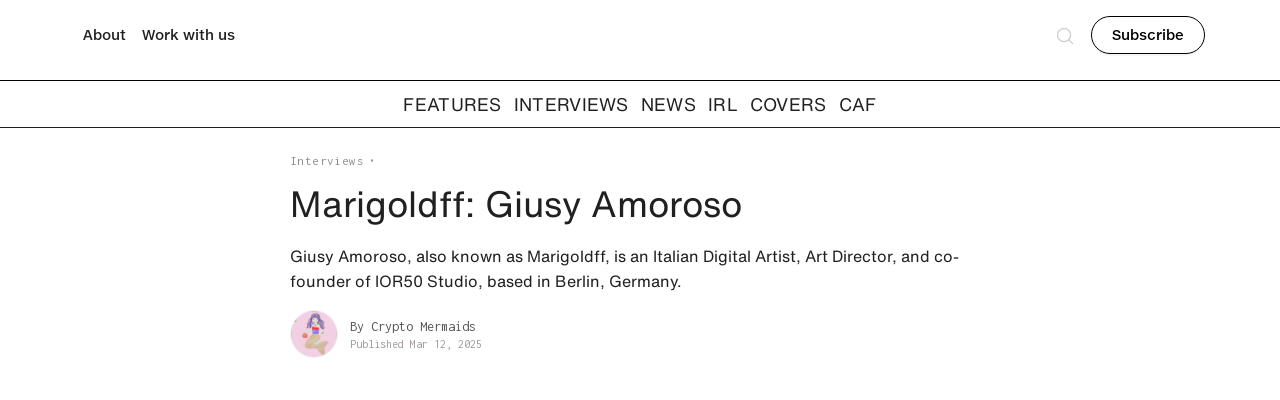

--- FILE ---
content_type: text/html
request_url: https://www.nft-magazine.com/article/marigoldff-giusy-amoroso
body_size: 10914
content:
<!DOCTYPE html><!-- Last Published: Mon Jan 05 2026 15:05:02 GMT+0000 (Coordinated Universal Time) --><html data-wf-domain="www.nft-magazine.com" data-wf-page="643015b8b64d6c9b486617e8" data-wf-site="643015b8b64d6cbc556617b5" data-wf-collection="643015b8b64d6c4941661811" data-wf-item-slug="marigoldff-giusy-amoroso"><head><meta charset="utf-8"/><title>Marigoldff: Giusy Amoroso</title><meta content="Giusy Amoroso, also known as Marigoldff, is an Italian Digital Artist, Art Director, and co-founder of IOR50 Studio, based in Berlin, Germany." name="description"/><meta content="Marigoldff: Giusy Amoroso" property="og:title"/><meta content="Giusy Amoroso, also known as Marigoldff, is an Italian Digital Artist, Art Director, and co-founder of IOR50 Studio, based in Berlin, Germany." property="og:description"/><meta content="https://cdn.prod.website-files.com/643015b8b64d6ca4496617be/64ce5c147789389dc770b06f_4428edbc-017d-4db1-97eb-4ec50091c862-author_image-Digital-Portrait.jpg" property="og:image"/><meta content="Marigoldff: Giusy Amoroso" property="twitter:title"/><meta content="Giusy Amoroso, also known as Marigoldff, is an Italian Digital Artist, Art Director, and co-founder of IOR50 Studio, based in Berlin, Germany." property="twitter:description"/><meta content="https://cdn.prod.website-files.com/643015b8b64d6ca4496617be/64ce5c147789389dc770b06f_4428edbc-017d-4db1-97eb-4ec50091c862-author_image-Digital-Portrait.jpg" property="twitter:image"/><meta property="og:type" content="website"/><meta content="summary_large_image" name="twitter:card"/><meta content="width=device-width, initial-scale=1" name="viewport"/><link href="https://cdn.prod.website-files.com/643015b8b64d6cbc556617b5/css/nft-magazine.webflow.shared.45cb6955e.css" rel="stylesheet" type="text/css"/><link href="https://fonts.googleapis.com" rel="preconnect"/><link href="https://fonts.gstatic.com" rel="preconnect" crossorigin="anonymous"/><script src="https://ajax.googleapis.com/ajax/libs/webfont/1.6.26/webfont.js" type="text/javascript"></script><script type="text/javascript">WebFont.load({  google: {    families: ["Inconsolata:400,700","Merriweather:300,300italic,400,400italic,700,700italic,900,900italic","Inter:regular,500,600,700","Libre Baskerville:regular,italic,700","Poppins:100,200,300,regular,italic,500,600,700,800,900","Roboto Mono:100,200,300,regular,500,600,700"]  }});</script><script type="text/javascript">!function(o,c){var n=c.documentElement,t=" w-mod-";n.className+=t+"js",("ontouchstart"in o||o.DocumentTouch&&c instanceof DocumentTouch)&&(n.className+=t+"touch")}(window,document);</script><link href="https://cdn.prod.website-files.com/643015b8b64d6cbc556617b5/643f007240803f6dceec8a12_32.png" rel="shortcut icon" type="image/x-icon"/><link href="https://cdn.prod.website-files.com/643015b8b64d6cbc556617b5/643f00746e15071209a450de_256.png" rel="apple-touch-icon"/><script async="" src="https://www.googletagmanager.com/gtag/js?id=G-5ZT417Z0Y8"></script><script type="text/javascript">window.dataLayer = window.dataLayer || [];function gtag(){dataLayer.push(arguments);}gtag('set', 'developer_id.dZGVlNj', true);gtag('js', new Date());gtag('config', 'G-5ZT417Z0Y8');</script><script src="https://analytics.ahrefs.com/analytics.js" data-key="v0iVUCBs46V5lEyWOjEQ5g" defer="true"></script><script type="text/javascript">window.__WEBFLOW_CURRENCY_SETTINGS = {"currencyCode":"USD","symbol":"$","decimal":".","fractionDigits":2,"group":",","template":"{{wf {\"path\":\"symbol\",\"type\":\"PlainText\"} }} {{wf {\"path\":\"amount\",\"type\":\"CommercePrice\"} }} {{wf {\"path\":\"currencyCode\",\"type\":\"PlainText\"} }}","hideDecimalForWholeNumbers":false};</script></head><body><div data-collapse="small" data-animation="default" data-duration="400" data-easing="ease" data-easing2="ease" role="banner" class="nav-bar w-nav"><div class="nav-container w-container"><div class="logo-div"><a href="/" class="nav-logo-link w-inline-block"><div class="lottie-animation-2" data-w-id="27adaf96-473a-7560-c580-d4496f2527ff" data-animation-type="lottie" data-src="https://cdn.prod.website-files.com/643015b8b64d6cbc556617b5/6465fea9967055f781ff62b1_hor.json" data-loop="1" data-direction="1" data-autoplay="1" data-is-ix2-target="0" data-renderer="svg" data-default-duration="3.0030028806881908" data-duration="10"></div><img src="https://cdn.prod.website-files.com/643015b8b64d6cbc556617b5/6430178b972169bdb9887321_wordmark%20landscape.png" width="198" height="Auto" sizes="198px" alt="" srcset="https://cdn.prod.website-files.com/643015b8b64d6cbc556617b5/6430178b972169bdb9887321_wordmark%20landscape-p-500.png 500w, https://cdn.prod.website-files.com/643015b8b64d6cbc556617b5/6430178b972169bdb9887321_wordmark%20landscape.png 1244w" class="nav-logo"/></a></div><nav role="navigation" class="nav-content w-nav-menu"><div class="menu-category-list-wrapper w-dyn-list"><div role="list" class="menu-category-list w-dyn-items"><div role="listitem" class="menu-category-icon w-dyn-item"><a href="/features" class="link covers-dropdown">Features</a><a href="/content-categories/drops" class="menu-category-link">News</a></div></div></div><div class="nav-menu bottom"><a href="/newsletter" class="nav-link newsletter w-nav-link">Newsletter</a><a href="/interviews" class="link dropdown">Interviews</a><a href="/about" class="nav-link w-nav-link">About</a><a href="/irl" class="link dropdown">IRL</a><a href="/work-with-us" class="nav-link w-nav-link">Work with us</a><a href="/covers" class="link covers-dropdown">Covers</a><a href="/caf" class="nav-link caf w-nav-link">CAF</a><a href="/covers" class="link dropdown podcast">Podcast</a></div><div class="search-section"><form action="/search" data-w-id="845042db-50a9-0e3d-8eed-2cb3b2a009a3" class="search w-form"><input class="search-bar w-input" maxlength="256" name="query" placeholder="Search" type="search" id="search" required=""/><input type="submit" class="search-button w-button" value="Go"/></form><div data-w-id="845042db-50a9-0e3d-8eed-2cb3b2a009a6" class="search-icon-button"><img src="https://cdn.prod.website-files.com/643015b8b64d6cbc556617b5/643015b8b64d6c38886617c4_MagnifyingGlass.svg" loading="eager" width="20" data-w-id="845042db-50a9-0e3d-8eed-2cb3b2a009a7" alt="" class="search-icon"/><img src="https://cdn.prod.website-files.com/643015b8b64d6cbc556617b5/643015b8b64d6c86186617c0_Exit.svg" loading="eager" width="20" data-w-id="845042db-50a9-0e3d-8eed-2cb3b2a009a8" alt="" class="search-exit-icon"/></div></div><div class="nav-cta-button-container"><a href="/newsletter" class="nav-link subscribe w-nav-link">Subscribe</a></div></nav><div class="menu-button w-nav-button"></div></div></div><div id="FirstWork" data-w-id="b558d486-bfa4-8f2a-b977-68a910187b45" class="category-banner-section"><div class="category-banner-container w-container"><div class="category-banner"><a href="/features" class="category-link">features</a><a href="/interviews" class="category-link">Interviews</a><div class="category-list-wrapper w-dyn-list"><div role="list" class="category-list w-dyn-items"><div role="listitem" class="category-item w-dyn-item"><a href="/content-categories/drops" class="category-link">News</a></div></div></div><a href="/irl" class="category-link">IRL</a><a href="/covers" class="category-link covers">covers</a><a href="/caf" class="category-link">CAF</a><a href="https://open.spotify.com/show/3IM0lmZxpFAY7CwMuv9H4g" class="category-link podcast">PODCAST</a></div></div></div><div class="section"><div class="article-container w-container"><div class="text-box _800px"><div class="post-info-box"><a href="/content-categories/interviews" class="tag-text">Interviews</a><div class="dot-space">  •  </div><div class="read-time-text w-dyn-bind-empty"></div></div><h1 class="heading h1">Marigoldff: Giusy Amoroso</h1><p class="paragraph">Giusy Amoroso, also known as Marigoldff, is an Italian Digital Artist, Art Director, and co-founder of IOR50 Studio, based in Berlin, Germany.</p><div class="author-div"><a href="/author/crypto-mermaids" class="author-image-div w-inline-block"><img src="https://cdn.prod.website-files.com/643015b8b64d6ca4496617be/646d05bd5162b1fb7f7fd03c_crypto-mermaid.png" loading="lazy" alt="Crypto Mermaids" sizes="(max-width: 767px) 100vw, (max-width: 991px) 727.4140625px, 939.9375px" srcset="https://cdn.prod.website-files.com/643015b8b64d6ca4496617be/646d05bd5162b1fb7f7fd03c_crypto-mermaid-p-500.png 500w, https://cdn.prod.website-files.com/643015b8b64d6ca4496617be/646d05bd5162b1fb7f7fd03c_crypto-mermaid.png 760w" class="image-cover"/></a><div class="author-text-div"><a href="/author/crypto-mermaids" class="inline-text-div w-inline-block"><p class="paragraph small no-margin">By </p><p class="paragraph small no-margin">Crypto Mermaids</p></a><div class="inline-text-div"><p class="paragraph extra-small no-margin">Published </p><p class="paragraph extra-small no-margin">Mar 12, 2025</p></div></div></div><div class="blog-cover"><img src="" alt="Marigoldff: Giusy Amoroso" class="image-cover w-dyn-bind-empty"/><div style="padding-top:75%" class="w-video w-embed"><iframe class="embedly-embed" src="//cdn.embedly.com/widgets/media.html?src=https%3A%2F%2Fwww.youtube.com%2Fembed%2FpBSSewrCBBk%3Ffeature%3Doembed%26autoplay%3D1&display_name=YouTube&url=https%3A%2F%2Fwww.youtube.com%2Fwatch%3Fv%3DpBSSewrCBBk&args=autoplay%3D1&key=96f1f04c5f4143bcb0f2e68c87d65feb&autoplay=1&type=text%2Fhtml&schema=youtube" width="640" height="480" scrolling="no" title="YouTube embed" frameborder="0" allow="autoplay; fullscreen; encrypted-media; picture-in-picture;" allowfullscreen="true"></iframe></div></div></div></div></div><div class="section"><div class="article-container w-container"><div class="text-box _800px centered"><div class="rich-text w-richtext"><p>Giusy Amoroso, also known as Marigoldff (@marigoldff on <a href="https://www.instagram.com/marigoldff/">Instagram</a> and <a href="https://twitter.com/marigoldfff/status/1384179966716219405">Twitter</a>), is an Italian Digital Artist, Art Director, and co-founder of IOR50 Studio, based in Berlin, Germany. With a diverse educational background, including a Bachelor&#x27;s degree in Product and Public Design in Italy, and a Master&#x27;s in Computer Graphics with a focus on CGI and VFX design for film post-production, Giusy is a multi-talented artist. Giusy&#x27;s work is characterized by her exploration of organic shapes and alternative representations of reality, drawing inspiration from the structure and form of nature, which has become a hallmark of her work. Her pieces often present viewers with surreal, otherworldly landscapes inhabited by fantastical creatures. She also explores the relationship between humans and technology, constantly researching alternative representations of human anatomy and how technology can change and enhance the human experience. Through her work, she challenges viewers to consider the increasingly blurred line between technology and humanity and its possibilities for the future. Giusy employs a range of techniques, including Virtual Reality, 3D sculpting, and 3D animation, and creates advanced solutions brought to life with both real-time and biased render engines. She has collaborated with clients such as Harper&#x27;s Bazaar, Riot Games, Nike, Afterlife, Anyma, Reebok, Cartoon Network, Sony Music, Nike SB x Travis Scott, MISBHV and many more.</p><p>‍</p><p><strong>Can you tell us about the project you&#x27;re currently working on? What inspired you to make it, how are you making it, what do you hope it achieves?</strong></p><p>Hi! —ฅ/ᐠ. ̫ .ᐟ\ฅ —</p><p>Currently, I&#x27;m involved in several exciting projects. I’m honored to be involved in the Avaissance program, which represents an exceptional opportunity for artistic growth. Out of more than 1,500 applications, I was selected for this artist-in-residence initiative launched by the Avalanche Foundation. The program aims to support digital artists and drive growth within the Avalanche NFT ecosystem. It’s an incredible opportunity that I’m grateful to be a part of.</p><p>My main objective within this program is to create a series of seven artworks that will be released as an exclusive NFT collection on the Avalanche blockchain. To bring this project to life, I will be focusing primarily on utilising 3D sculpting and 3D painting techniques. While I’m unable to disclose the specific details of my work and concept at this stage, I’m truly excited about the opportunities that lie ahead. This project represents a personal exploration of themes and aesthetics that hold great significance to me as an artist.</p><p>I&#x27;m also currently working on an art installation that will be exhibited at the upcoming Videocittà festival in Italy in the summer. I’m particularly thrilled about the opportunity to showcase my art to a local audience and connect with fellow art enthusiasts in my home country.</p><p>While I can&#x27;t disclose specific details about the installation at this stage, I’m definitely excited to share my work with the diverse and discerning audience that attends Videocittà and participating at the festival allows me to contribute to Italy&#x27;s cultural landscape and connect with fellow artists and professionals.</p><p>‍</p><figure style="max-width:600px" class="w-richtext-align-center w-richtext-figure-type-image"><div><img src="https://cdn.prod.website-files.com/643015b8b64d6ca4496617be/64ce5f05b34ba8270beafbfd_4428edbc-017d-4db1-97eb-4ec50091c862-nft_magazine_image_file-exoskeleton.png" loading="lazy" alt=""/></div><figcaption>Exoskeleton by Marigoldff</figcaption></figure><p>‍</p><p><strong>Let&#x27;s dive deeper into a single work, share a work with us and let us know why you love it</strong></p><p>One of my projects close to my heart is PolyPixos, a Web3 native project co-founded with the Artist Exitsimulation, that combines elements of digital art, character design, immersive experiences, and world-building. PolyPixos is a hybrid species inhabiting an alien universe called the Polyverse, consisting of multiple dimensions.</p><p>PolyPixos holds a significant place in my artistic vision, as it represents my passion for creating art that explores alternative or parallel realities. It goes beyond aesthetics, embodying themes that hold great importance to me as an artist.</p><p>What sets PolyPixos apart is its underlying mission: to assist humanity in overcoming individual and collective traumas, fostering global balance, and maintaining dimensional equilibrium. This mission infuses the project with purpose and reinforces the idea that art can be a catalyst for positive change.</p><p>Through the PolyPixos project, my goal is to evoke deep contemplation and stimulate discussions surrounding consciousness, alternate realities, and the intricacies of multidimensional systems.</p><p>The integration of technology as a bridge between the real and virtual worlds adds an exciting dimension to PolyPixos. It allows me to push the boundaries of artistic expression and embrace the potential offered by Web3 technologies.</p><p>‍</p><p><strong>NFT Magazine has teamed up with the Crypto Mermaids to help more people understand and celebrate cryptoart. We find there is often a technical or cultural barrier to more people appreciating your work.  What do you wish more people understood about NFTs, crypto art, or Web3 that would also help your work be properly celebrated?</strong></p><p>As a female artist in the world of Digital art, NFTs and Web3, I occasionally encounter technical and cultural barriers that can hinder broader appreciation of my work. To ensure my art and the work of other female artists is properly celebrated, it would be beneficial for more people to understand Empowerment for Female Artists.</p><p>Acknowledging and supporting female artists within the crypto art community promotes inclusivity and diversity. By actively engaging with and promoting their work, we can create a space that celebrates the contributions and voices of all artists. ❤</p><p>‍</p><p><strong>Tell us about what your creative practice looks like. When do you work, where do you feel inspired etc.</strong></p><p>In my creative practice, I approach each art piece with a fresh perspective, embracing the uniqueness of every project. I don&#x27;t rely on a fixed creative process, as I believe that the approach should be tailored to the specific needs of each artwork.</p><p>Extensive research is a crucial starting point for me. I delve deep into relevant literature, immerse myself in documentaries, and explore various media forms. This research serves as a foundation, providing valuable insights and inspiring me to explore innovative ways of visualizing my subject.</p><p>Once I have a solid understanding of the project&#x27;s background and context, I let my intuition guide me. I trust my artistic instincts to lead me in the right direction, allowing me to break free from conventional thinking and experiment with new techniques. Pushing the boundaries of what is possible is essential to my creative process.</p><p>As an artist, my ultimate goal is to challenge people&#x27;s perception of reality. I want to make viewers question what is real and what is not, exploring the blurred line between the physical and the virtual world. I draw inspiration from a diverse range of sources. Renowned figures like Ernst Haeckel, with their imaginative depictions of alien plant and animal life, have greatly influenced my creative process. Terence McKenna&#x27;s perspective, suggesting that our world is only a fraction of what truly exists, has profoundly impacted my worldview and artistic vision. Additionally, the dark and surreal art of H.R. Giger has left a lasting impression on me, inspiring my exploration of sci-fi and fantasy themes.</p><p>‍</p><p><strong>How and when did you get into NFTs?</strong></p><p>My journey into the world of NFTs began in 2020 when a fellow artist and friend introduced me to them. Initially, I approached NFTs with a hint of skepticism. However, driven by curiosity, I embarked on a thorough research and study process to fully understand the technology and its potential.</p><p>As I delved deeper into the NFT space and immersed myself in various communities, I quickly realized the transformative power of this technology and</p><p>In early 2021, I minted my first NFT on the Foundation platform, marking a significant milestone in my journey as an artist in the NFT space. Since then, I have continued to explore and embrace the world of NFTs and web3, witnessing its growth and evolution firsthand.</p><p>‍</p><p><strong>How have your views on NFTs evolved since?</strong></p><p>Since my initial introduction to NFTs in 2020, my views and experiences within the NFT space have undergone a significant evolution. As I delved deeper into the world of NFTs, I discovered a multitude of platforms and opportunities to showcase my artwork.</p><p>I have had the privilege of releasing my art on platforms such as SuperRare, Nifty Gateway and Foundation. Seeing my creations appreciated and collected by individuals from around the world has been both humbling and inspiring. It has solidified my belief in the power of digital ownership and the direct connection between artists and collectors facilitated by NFTs.</p><p>In one particular collaboration with the artist Anyma on SuperRare, we utilized the K21 KSPEC Protocol to mint the full definition NFT on the blockchain. This collaboration was a testament to the innovative possibilities that NFTs offer, combining artistic expression with cutting-edge technology.</p><p>In addition to releasing my artwork, I embarked on an exciting journey by creating my own NFT project called PolyPixos. This ongoing project has allowed me to fully express my artistic vision and explore the realms of character design, digital art, and world-building. I am dedicated to continually developing and expanding this project to captivate and engage audiences.</p><p>Recently, I was accepted into the Avalanche Residency program. Although I am just getting started with the residency, I am incredibly excited about the opportunities it presents. The program not only provides support and resources for my artistic growth but also connects me with a vibrant community of digital artists and collectors within the Avalanche ecosystem.</p><p>Throughout my NFT journey, I also have had the privilege of collaborating with other artists and musicians on joint releases, and I firmly believe that collaboration is key to pushing the boundaries of artistic expression within the NFT space.</p><p>‍</p><p><strong>What are your views on &quot;the traditional art world&quot; and how do you relate to it, or not?</strong></p><p>I view the &quot;traditional art world&quot; and the NFT space as distinct yet interconnected realms of artistic expression.</p><p>The traditional art world, with its long-established institutions, galleries, and art markets, has played a significant role in shaping art history and fostering artistic talent. It carries with it a sense of legacy, craftsmanship, and the appreciation of physical artworks. The deep-rooted traditions and cultural significance attached to the traditional art world cannot be understated.</p><p>On the other hand, the emergence of NFTs and the digital art revolution have brought forth new possibilities, challenging traditional notions of art ownership, distribution, and access. The digital medium offers unparalleled opportunities for creativity, interactivity, and global reach. NFTs have democratized the art space, allowing artists to directly connect with collectors and receive recognition for their work.</p><p>Rather than viewing these two worlds as opposing forces, I believe in embracing their coexistence and exploring the synergies between them.</p><p>‍</p><p>‍</p><p><strong>What are you doing to endure crypto winter?</strong></p><p>In the face of &quot;crypto winter,&quot; I remain committed to my artistic journey and the continuous development of my craft. While the market fluctuations and shifts in the crypto space may impact certain aspects of the industry, my focus remains steadfast on keeping creating fantastic worlds and realities.</p><p>Rather than allowing external factors to dictate my creative process, I believe in the power of resilience and persistence.</p><p>Ultimately, my dedication to my art and my unwavering commitment to self-improvement and growth serve as my foundation to endure any challenges that may arise during the so-called &quot;bear market.&quot; I believe in the long-term potential of the crypto art movement, and I am confident that by staying true to my artistic vision and remaining proactive in my pursuits, I can navigate through any temporary downturns and continue to thrive as an artist.</p><p>‍</p></div></div></div></div><div class="section light-grey"><div class="container w-container"><div class="section-title-header grey"><h1 class="heading h1 no-margin">Related Posts</h1></div><div class="spacer _24"></div><div class="w-dyn-list"><div role="list" class="_3-grid w-dyn-items"><div role="listitem" class="card w-dyn-item"><a href="/article/in-conversation-with-muhju-cendre-bracelet" class="card-thumbnail w-inline-block"><img alt="In Conversation with Muhju: Cendre Bracelet" src="https://cdn.prod.website-files.com/643015b8b64d6ca4496617be/695ac359d29c662e237fd538_Aurum-Maledictum-1.jpg" sizes="(max-width: 767px) 100vw, (max-width: 991px) 727.4140625px, 939.9375px" srcset="https://cdn.prod.website-files.com/643015b8b64d6ca4496617be/695ac359d29c662e237fd538_Aurum-Maledictum-1-p-500.jpg 500w, https://cdn.prod.website-files.com/643015b8b64d6ca4496617be/695ac359d29c662e237fd538_Aurum-Maledictum-1-p-800.jpg 800w, https://cdn.prod.website-files.com/643015b8b64d6ca4496617be/695ac359d29c662e237fd538_Aurum-Maledictum-1-p-1080.jpg 1080w, https://cdn.prod.website-files.com/643015b8b64d6ca4496617be/695ac359d29c662e237fd538_Aurum-Maledictum-1-p-1600.jpg 1600w, https://cdn.prod.website-files.com/643015b8b64d6ca4496617be/695ac359d29c662e237fd538_Aurum-Maledictum-1.jpg 2000w" class="image-cover"/></a><div class="post-info-box"><a href="/content-categories/drops" class="tag-text">News</a><div class="dot-space">  •  </div><div class="read-time-text">4 min read</div></div><a href="/article/in-conversation-with-muhju-cendre-bracelet" class="card-text-link w-inline-block"><h2 class="heading h3">In Conversation with Muhju: Cendre Bracelet</h2><p class="paragraph small w-dyn-bind-empty"></p></a></div><div role="listitem" class="card w-dyn-item"><a href="/article/victor-acevedo-anonymous-ambience" class="card-thumbnail w-inline-block"><img alt="Victor Acevedo: Anonymous Ambience" src="https://cdn.prod.website-files.com/643015b8b64d6ca4496617be/692626d798e00e40877de3c8_artifact%20(1).jpeg" sizes="(max-width: 767px) 100vw, (max-width: 991px) 727.4140625px, 939.9375px" srcset="https://cdn.prod.website-files.com/643015b8b64d6ca4496617be/692626d798e00e40877de3c8_artifact%20(1)-p-500.jpeg 500w, https://cdn.prod.website-files.com/643015b8b64d6ca4496617be/692626d798e00e40877de3c8_artifact%20(1)-p-800.jpeg 800w, https://cdn.prod.website-files.com/643015b8b64d6ca4496617be/692626d798e00e40877de3c8_artifact%20(1)-p-1080.jpeg 1080w, https://cdn.prod.website-files.com/643015b8b64d6ca4496617be/692626d798e00e40877de3c8_artifact%20(1)-p-1600.jpeg 1600w, https://cdn.prod.website-files.com/643015b8b64d6ca4496617be/692626d798e00e40877de3c8_artifact%20(1)-p-2000.jpeg 2000w, https://cdn.prod.website-files.com/643015b8b64d6ca4496617be/692626d798e00e40877de3c8_artifact%20(1)-p-2600.jpeg 2600w, https://cdn.prod.website-files.com/643015b8b64d6ca4496617be/692626d798e00e40877de3c8_artifact%20(1)-p-3200.jpeg 3200w, https://cdn.prod.website-files.com/643015b8b64d6ca4496617be/692626d798e00e40877de3c8_artifact%20(1).jpeg 4096w" class="image-cover"/></a><div class="post-info-box"><a href="/content-categories/drops" class="tag-text">News</a><div class="dot-space">  •  </div><div class="read-time-text">3 min read</div></div><a href="/article/victor-acevedo-anonymous-ambience" class="card-text-link w-inline-block"><h2 class="heading h3">Victor Acevedo: Anonymous Ambience</h2><p class="paragraph small w-dyn-bind-empty"></p></a></div><div role="listitem" class="card w-dyn-item"><a href="/article/paris-photo-but-make-it-digital-art" class="card-thumbnail w-inline-block"><img alt="Paris Photo: But Make It Digital Art" src="https://cdn.prod.website-files.com/643015b8b64d6ca4496617be/6921c22a593a027ec6483599_Image%201_paris-photo_2025%20%20(1)-2.jpg" sizes="(max-width: 767px) 100vw, (max-width: 991px) 727.4140625px, 939.9375px" srcset="https://cdn.prod.website-files.com/643015b8b64d6ca4496617be/6921c22a593a027ec6483599_Image%201_paris-photo_2025%20%20(1)-2-p-500.jpg 500w, https://cdn.prod.website-files.com/643015b8b64d6ca4496617be/6921c22a593a027ec6483599_Image%201_paris-photo_2025%20%20(1)-2-p-800.jpg 800w, https://cdn.prod.website-files.com/643015b8b64d6ca4496617be/6921c22a593a027ec6483599_Image%201_paris-photo_2025%20%20(1)-2-p-1080.jpg 1080w, https://cdn.prod.website-files.com/643015b8b64d6ca4496617be/6921c22a593a027ec6483599_Image%201_paris-photo_2025%20%20(1)-2.jpg 1202w" class="image-cover"/></a><div class="post-info-box"><a href="/content-categories/irl" class="tag-text">IRL</a><div class="dot-space">  •  </div><div class="read-time-text">4 min read</div></div><a href="/article/paris-photo-but-make-it-digital-art" class="card-text-link w-inline-block"><h2 class="heading h3">Paris Photo: But Make It Digital Art</h2><p class="paragraph small w-dyn-bind-empty"></p></a></div></div></div></div></div><div class="footer"><div class="footer-container w-container"><div class="horizontal-line"></div><div class="_12-columns align-top align-left"><div class="column desk-6 tab-12"><a data-ix="logo" href="/" class="footer-logo w-nav-brand"><img src="https://cdn.prod.website-files.com/643015b8b64d6cbc556617b5/6430178b972169bdb9887321_wordmark%20landscape.png" width="246" alt="" sizes="(max-width: 479px) 96vw, 246px" srcset="https://cdn.prod.website-files.com/643015b8b64d6cbc556617b5/6430178b972169bdb9887321_wordmark%20landscape-p-500.png 500w, https://cdn.prod.website-files.com/643015b8b64d6cbc556617b5/6430178b972169bdb9887321_wordmark%20landscape.png 1244w"/></a><div class="paragraph extra-small">© 2023 NFT Magazine. All Rights Reserved.</div><div class="div-block"><a href="https://www.instagram.com/nft.magazine/" target="_blank" class="w-inline-block"><img src="https://cdn.prod.website-files.com/643015b8b64d6cbc556617b5/64306311de87931a67e28354_png-clipart-computer-icons-white-instagram-icon-text-logo.png" loading="lazy" width="23" alt=""/></a><a href="https://t.me/nftmagazinegroup" target="_blank" class="w-inline-block"><img src="https://cdn.prod.website-files.com/643015b8b64d6cbc556617b5/64306401c2094e146aa97c78_2111708.png" loading="lazy" width="23" alt=""/></a><a href="https://twitter.com/MagazineNFT" target="_blank" class="w-inline-block"><img src="https://cdn.prod.website-files.com/643015b8b64d6cbc556617b5/643063872b72bb186b04aa80_733635.png" loading="lazy" width="23" sizes="(max-width: 991px) 23px, (max-width: 1279px) 2vw, 23px" alt="" srcset="https://cdn.prod.website-files.com/643015b8b64d6cbc556617b5/643063872b72bb186b04aa80_733635-p-500.png 500w, https://cdn.prod.website-files.com/643015b8b64d6cbc556617b5/643063872b72bb186b04aa80_733635.png 512w"/></a><a href="https://team@nft-magazine.net" class="w-inline-block"><img src="https://cdn.prod.website-files.com/643015b8b64d6cbc556617b5/643063c7b03b8442a1c3c60f_email.png" loading="lazy" width="23" alt="" class="image-5"/></a></div></div><div class="column desk-2 tab-4 mob-6 newsletter"><div class="footer-newslatter"><div class="text-box"><h2 class="heading h4">Join our newsletter</h2></div><div class="email-form w-form"><form id="wf-form-Subscribe-Form" name="wf-form-Subscribe-Form" data-name="Subscribe Form" method="get" class="email-form" data-wf-page-id="643015b8b64d6c9b486617e8" data-wf-element-id="02418c7d-53cc-d44f-de53-572196866292" data-turnstile-sitekey="0x4AAAAAAAQTptj2So4dx43e"><div class="email-subscribe stacked"><input class="text-input w-input" maxlength="256" name="Email" data-name="Email" placeholder="Enter your email" type="email" id="Email" required=""/><input type="submit" data-wait="Please wait..." class="button no-margin footer-newsletter w-button" value="SUBMIT"/></div></form><div class="form-success w-form-done"><div>You&#x27;re all signed up.</div></div><div class="form-error w-form-fail"><div>Oops! Something went wrong while submitting the form.</div></div></div></div></div><div class="column desk-2 tab-4 mob-6"><div class="footer-links-container"><a href="/features" class="footer-link premium">NFT+</a><a href="/sign-up" class="footer-link sign-up">Sign up</a><a href="/all" class="footer-link">All Posts</a><a href="/about" class="footer-link">About</a><a href="/contact" class="footer-link">Contact</a><a href="/terms-conditions" class="footer-link">Terms &amp; Conditions</a><a href="/privacy-policy" class="footer-link">Privacy Policy</a></div></div></div></div></div><script src="https://d3e54v103j8qbb.cloudfront.net/js/jquery-3.5.1.min.dc5e7f18c8.js?site=643015b8b64d6cbc556617b5" type="text/javascript" integrity="sha256-9/aliU8dGd2tb6OSsuzixeV4y/faTqgFtohetphbbj0=" crossorigin="anonymous"></script><script src="https://cdn.prod.website-files.com/643015b8b64d6cbc556617b5/js/webflow.schunk.d0d7ad99d2cc1ab4.js" type="text/javascript"></script><script src="https://cdn.prod.website-files.com/643015b8b64d6cbc556617b5/js/webflow.schunk.6fcec33b69ec97d6.js" type="text/javascript"></script><script src="https://cdn.prod.website-files.com/643015b8b64d6cbc556617b5/js/webflow.05c558c8.2a65875d25c9b3b2.js" type="text/javascript"></script></body></html>

--- FILE ---
content_type: text/css
request_url: https://cdn.prod.website-files.com/643015b8b64d6cbc556617b5/css/nft-magazine.webflow.shared.45cb6955e.css
body_size: 28615
content:
html {
  -webkit-text-size-adjust: 100%;
  -ms-text-size-adjust: 100%;
  font-family: sans-serif;
}

body {
  margin: 0;
}

article, aside, details, figcaption, figure, footer, header, hgroup, main, menu, nav, section, summary {
  display: block;
}

audio, canvas, progress, video {
  vertical-align: baseline;
  display: inline-block;
}

audio:not([controls]) {
  height: 0;
  display: none;
}

[hidden], template {
  display: none;
}

a {
  background-color: #0000;
}

a:active, a:hover {
  outline: 0;
}

abbr[title] {
  border-bottom: 1px dotted;
}

b, strong {
  font-weight: bold;
}

dfn {
  font-style: italic;
}

h1 {
  margin: .67em 0;
  font-size: 2em;
}

mark {
  color: #000;
  background: #ff0;
}

small {
  font-size: 80%;
}

sub, sup {
  vertical-align: baseline;
  font-size: 75%;
  line-height: 0;
  position: relative;
}

sup {
  top: -.5em;
}

sub {
  bottom: -.25em;
}

img {
  border: 0;
}

svg:not(:root) {
  overflow: hidden;
}

hr {
  box-sizing: content-box;
  height: 0;
}

pre {
  overflow: auto;
}

code, kbd, pre, samp {
  font-family: monospace;
  font-size: 1em;
}

button, input, optgroup, select, textarea {
  color: inherit;
  font: inherit;
  margin: 0;
}

button {
  overflow: visible;
}

button, select {
  text-transform: none;
}

button, html input[type="button"], input[type="reset"] {
  -webkit-appearance: button;
  cursor: pointer;
}

button[disabled], html input[disabled] {
  cursor: default;
}

button::-moz-focus-inner, input::-moz-focus-inner {
  border: 0;
  padding: 0;
}

input {
  line-height: normal;
}

input[type="checkbox"], input[type="radio"] {
  box-sizing: border-box;
  padding: 0;
}

input[type="number"]::-webkit-inner-spin-button, input[type="number"]::-webkit-outer-spin-button {
  height: auto;
}

input[type="search"] {
  -webkit-appearance: none;
}

input[type="search"]::-webkit-search-cancel-button, input[type="search"]::-webkit-search-decoration {
  -webkit-appearance: none;
}

legend {
  border: 0;
  padding: 0;
}

textarea {
  overflow: auto;
}

optgroup {
  font-weight: bold;
}

table {
  border-collapse: collapse;
  border-spacing: 0;
}

td, th {
  padding: 0;
}

@font-face {
  font-family: webflow-icons;
  src: url("[data-uri]") format("truetype");
  font-weight: normal;
  font-style: normal;
}

[class^="w-icon-"], [class*=" w-icon-"] {
  speak: none;
  font-variant: normal;
  text-transform: none;
  -webkit-font-smoothing: antialiased;
  -moz-osx-font-smoothing: grayscale;
  font-style: normal;
  font-weight: normal;
  line-height: 1;
  font-family: webflow-icons !important;
}

.w-icon-slider-right:before {
  content: "";
}

.w-icon-slider-left:before {
  content: "";
}

.w-icon-nav-menu:before {
  content: "";
}

.w-icon-arrow-down:before, .w-icon-dropdown-toggle:before {
  content: "";
}

.w-icon-file-upload-remove:before {
  content: "";
}

.w-icon-file-upload-icon:before {
  content: "";
}

* {
  box-sizing: border-box;
}

html {
  height: 100%;
}

body {
  color: #333;
  background-color: #fff;
  min-height: 100%;
  margin: 0;
  font-family: Arial, sans-serif;
  font-size: 14px;
  line-height: 20px;
}

img {
  vertical-align: middle;
  max-width: 100%;
  display: inline-block;
}

html.w-mod-touch * {
  background-attachment: scroll !important;
}

.w-block {
  display: block;
}

.w-inline-block {
  max-width: 100%;
  display: inline-block;
}

.w-clearfix:before, .w-clearfix:after {
  content: " ";
  grid-area: 1 / 1 / 2 / 2;
  display: table;
}

.w-clearfix:after {
  clear: both;
}

.w-hidden {
  display: none;
}

.w-button {
  color: #fff;
  line-height: inherit;
  cursor: pointer;
  background-color: #3898ec;
  border: 0;
  border-radius: 0;
  padding: 9px 15px;
  text-decoration: none;
  display: inline-block;
}

input.w-button {
  -webkit-appearance: button;
}

html[data-w-dynpage] [data-w-cloak] {
  color: #0000 !important;
}

.w-code-block {
  margin: unset;
}

pre.w-code-block code {
  all: inherit;
}

.w-optimization {
  display: contents;
}

.w-webflow-badge, .w-webflow-badge > img {
  box-sizing: unset;
  width: unset;
  height: unset;
  max-height: unset;
  max-width: unset;
  min-height: unset;
  min-width: unset;
  margin: unset;
  padding: unset;
  float: unset;
  clear: unset;
  border: unset;
  border-radius: unset;
  background: unset;
  background-image: unset;
  background-position: unset;
  background-size: unset;
  background-repeat: unset;
  background-origin: unset;
  background-clip: unset;
  background-attachment: unset;
  background-color: unset;
  box-shadow: unset;
  transform: unset;
  direction: unset;
  font-family: unset;
  font-weight: unset;
  color: unset;
  font-size: unset;
  line-height: unset;
  font-style: unset;
  font-variant: unset;
  text-align: unset;
  letter-spacing: unset;
  -webkit-text-decoration: unset;
  text-decoration: unset;
  text-indent: unset;
  text-transform: unset;
  list-style-type: unset;
  text-shadow: unset;
  vertical-align: unset;
  cursor: unset;
  white-space: unset;
  word-break: unset;
  word-spacing: unset;
  word-wrap: unset;
  transition: unset;
}

.w-webflow-badge {
  white-space: nowrap;
  cursor: pointer;
  box-shadow: 0 0 0 1px #0000001a, 0 1px 3px #0000001a;
  visibility: visible !important;
  opacity: 1 !important;
  z-index: 2147483647 !important;
  color: #aaadb0 !important;
  overflow: unset !important;
  background-color: #fff !important;
  border-radius: 3px !important;
  width: auto !important;
  height: auto !important;
  margin: 0 !important;
  padding: 6px !important;
  font-size: 12px !important;
  line-height: 14px !important;
  text-decoration: none !important;
  display: inline-block !important;
  position: fixed !important;
  inset: auto 12px 12px auto !important;
  transform: none !important;
}

.w-webflow-badge > img {
  position: unset;
  visibility: unset !important;
  opacity: 1 !important;
  vertical-align: middle !important;
  display: inline-block !important;
}

h1, h2, h3, h4, h5, h6 {
  margin-bottom: 10px;
  font-weight: bold;
}

h1 {
  margin-top: 20px;
  font-size: 38px;
  line-height: 44px;
}

h2 {
  margin-top: 20px;
  font-size: 32px;
  line-height: 36px;
}

h3 {
  margin-top: 20px;
  font-size: 24px;
  line-height: 30px;
}

h4 {
  margin-top: 10px;
  font-size: 18px;
  line-height: 24px;
}

h5 {
  margin-top: 10px;
  font-size: 14px;
  line-height: 20px;
}

h6 {
  margin-top: 10px;
  font-size: 12px;
  line-height: 18px;
}

p {
  margin-top: 0;
  margin-bottom: 10px;
}

blockquote {
  border-left: 5px solid #e2e2e2;
  margin: 0 0 10px;
  padding: 10px 20px;
  font-size: 18px;
  line-height: 22px;
}

figure {
  margin: 0 0 10px;
}

ul, ol {
  margin-top: 0;
  margin-bottom: 10px;
  padding-left: 40px;
}

.w-list-unstyled {
  padding-left: 0;
  list-style: none;
}

.w-embed:before, .w-embed:after {
  content: " ";
  grid-area: 1 / 1 / 2 / 2;
  display: table;
}

.w-embed:after {
  clear: both;
}

.w-video {
  width: 100%;
  padding: 0;
  position: relative;
}

.w-video iframe, .w-video object, .w-video embed {
  border: none;
  width: 100%;
  height: 100%;
  position: absolute;
  top: 0;
  left: 0;
}

fieldset {
  border: 0;
  margin: 0;
  padding: 0;
}

button, [type="button"], [type="reset"] {
  cursor: pointer;
  -webkit-appearance: button;
  border: 0;
}

.w-form {
  margin: 0 0 15px;
}

.w-form-done {
  text-align: center;
  background-color: #ddd;
  padding: 20px;
  display: none;
}

.w-form-fail {
  background-color: #ffdede;
  margin-top: 10px;
  padding: 10px;
  display: none;
}

label {
  margin-bottom: 5px;
  font-weight: bold;
  display: block;
}

.w-input, .w-select {
  color: #333;
  vertical-align: middle;
  background-color: #fff;
  border: 1px solid #ccc;
  width: 100%;
  height: 38px;
  margin-bottom: 10px;
  padding: 8px 12px;
  font-size: 14px;
  line-height: 1.42857;
  display: block;
}

.w-input::placeholder, .w-select::placeholder {
  color: #999;
}

.w-input:focus, .w-select:focus {
  border-color: #3898ec;
  outline: 0;
}

.w-input[disabled], .w-select[disabled], .w-input[readonly], .w-select[readonly], fieldset[disabled] .w-input, fieldset[disabled] .w-select {
  cursor: not-allowed;
}

.w-input[disabled]:not(.w-input-disabled), .w-select[disabled]:not(.w-input-disabled), .w-input[readonly], .w-select[readonly], fieldset[disabled]:not(.w-input-disabled) .w-input, fieldset[disabled]:not(.w-input-disabled) .w-select {
  background-color: #eee;
}

textarea.w-input, textarea.w-select {
  height: auto;
}

.w-select {
  background-color: #f3f3f3;
}

.w-select[multiple] {
  height: auto;
}

.w-form-label {
  cursor: pointer;
  margin-bottom: 0;
  font-weight: normal;
  display: inline-block;
}

.w-radio {
  margin-bottom: 5px;
  padding-left: 20px;
  display: block;
}

.w-radio:before, .w-radio:after {
  content: " ";
  grid-area: 1 / 1 / 2 / 2;
  display: table;
}

.w-radio:after {
  clear: both;
}

.w-radio-input {
  float: left;
  margin: 3px 0 0 -20px;
  line-height: normal;
}

.w-file-upload {
  margin-bottom: 10px;
  display: block;
}

.w-file-upload-input {
  opacity: 0;
  z-index: -100;
  width: .1px;
  height: .1px;
  position: absolute;
  overflow: hidden;
}

.w-file-upload-default, .w-file-upload-uploading, .w-file-upload-success {
  color: #333;
  display: inline-block;
}

.w-file-upload-error {
  margin-top: 10px;
  display: block;
}

.w-file-upload-default.w-hidden, .w-file-upload-uploading.w-hidden, .w-file-upload-error.w-hidden, .w-file-upload-success.w-hidden {
  display: none;
}

.w-file-upload-uploading-btn {
  cursor: pointer;
  background-color: #fafafa;
  border: 1px solid #ccc;
  margin: 0;
  padding: 8px 12px;
  font-size: 14px;
  font-weight: normal;
  display: flex;
}

.w-file-upload-file {
  background-color: #fafafa;
  border: 1px solid #ccc;
  flex-grow: 1;
  justify-content: space-between;
  margin: 0;
  padding: 8px 9px 8px 11px;
  display: flex;
}

.w-file-upload-file-name {
  font-size: 14px;
  font-weight: normal;
  display: block;
}

.w-file-remove-link {
  cursor: pointer;
  width: auto;
  height: auto;
  margin-top: 3px;
  margin-left: 10px;
  padding: 3px;
  display: block;
}

.w-icon-file-upload-remove {
  margin: auto;
  font-size: 10px;
}

.w-file-upload-error-msg {
  color: #ea384c;
  padding: 2px 0;
  display: inline-block;
}

.w-file-upload-info {
  padding: 0 12px;
  line-height: 38px;
  display: inline-block;
}

.w-file-upload-label {
  cursor: pointer;
  background-color: #fafafa;
  border: 1px solid #ccc;
  margin: 0;
  padding: 8px 12px;
  font-size: 14px;
  font-weight: normal;
  display: inline-block;
}

.w-icon-file-upload-icon, .w-icon-file-upload-uploading {
  width: 20px;
  margin-right: 8px;
  display: inline-block;
}

.w-icon-file-upload-uploading {
  height: 20px;
}

.w-container {
  max-width: 940px;
  margin-left: auto;
  margin-right: auto;
}

.w-container:before, .w-container:after {
  content: " ";
  grid-area: 1 / 1 / 2 / 2;
  display: table;
}

.w-container:after {
  clear: both;
}

.w-container .w-row {
  margin-left: -10px;
  margin-right: -10px;
}

.w-row:before, .w-row:after {
  content: " ";
  grid-area: 1 / 1 / 2 / 2;
  display: table;
}

.w-row:after {
  clear: both;
}

.w-row .w-row {
  margin-left: 0;
  margin-right: 0;
}

.w-col {
  float: left;
  width: 100%;
  min-height: 1px;
  padding-left: 10px;
  padding-right: 10px;
  position: relative;
}

.w-col .w-col {
  padding-left: 0;
  padding-right: 0;
}

.w-col-1 {
  width: 8.33333%;
}

.w-col-2 {
  width: 16.6667%;
}

.w-col-3 {
  width: 25%;
}

.w-col-4 {
  width: 33.3333%;
}

.w-col-5 {
  width: 41.6667%;
}

.w-col-6 {
  width: 50%;
}

.w-col-7 {
  width: 58.3333%;
}

.w-col-8 {
  width: 66.6667%;
}

.w-col-9 {
  width: 75%;
}

.w-col-10 {
  width: 83.3333%;
}

.w-col-11 {
  width: 91.6667%;
}

.w-col-12 {
  width: 100%;
}

.w-hidden-main {
  display: none !important;
}

@media screen and (max-width: 991px) {
  .w-container {
    max-width: 728px;
  }

  .w-hidden-main {
    display: inherit !important;
  }

  .w-hidden-medium {
    display: none !important;
  }

  .w-col-medium-1 {
    width: 8.33333%;
  }

  .w-col-medium-2 {
    width: 16.6667%;
  }

  .w-col-medium-3 {
    width: 25%;
  }

  .w-col-medium-4 {
    width: 33.3333%;
  }

  .w-col-medium-5 {
    width: 41.6667%;
  }

  .w-col-medium-6 {
    width: 50%;
  }

  .w-col-medium-7 {
    width: 58.3333%;
  }

  .w-col-medium-8 {
    width: 66.6667%;
  }

  .w-col-medium-9 {
    width: 75%;
  }

  .w-col-medium-10 {
    width: 83.3333%;
  }

  .w-col-medium-11 {
    width: 91.6667%;
  }

  .w-col-medium-12 {
    width: 100%;
  }

  .w-col-stack {
    width: 100%;
    left: auto;
    right: auto;
  }
}

@media screen and (max-width: 767px) {
  .w-hidden-main, .w-hidden-medium {
    display: inherit !important;
  }

  .w-hidden-small {
    display: none !important;
  }

  .w-row, .w-container .w-row {
    margin-left: 0;
    margin-right: 0;
  }

  .w-col {
    width: 100%;
    left: auto;
    right: auto;
  }

  .w-col-small-1 {
    width: 8.33333%;
  }

  .w-col-small-2 {
    width: 16.6667%;
  }

  .w-col-small-3 {
    width: 25%;
  }

  .w-col-small-4 {
    width: 33.3333%;
  }

  .w-col-small-5 {
    width: 41.6667%;
  }

  .w-col-small-6 {
    width: 50%;
  }

  .w-col-small-7 {
    width: 58.3333%;
  }

  .w-col-small-8 {
    width: 66.6667%;
  }

  .w-col-small-9 {
    width: 75%;
  }

  .w-col-small-10 {
    width: 83.3333%;
  }

  .w-col-small-11 {
    width: 91.6667%;
  }

  .w-col-small-12 {
    width: 100%;
  }
}

@media screen and (max-width: 479px) {
  .w-container {
    max-width: none;
  }

  .w-hidden-main, .w-hidden-medium, .w-hidden-small {
    display: inherit !important;
  }

  .w-hidden-tiny {
    display: none !important;
  }

  .w-col {
    width: 100%;
  }

  .w-col-tiny-1 {
    width: 8.33333%;
  }

  .w-col-tiny-2 {
    width: 16.6667%;
  }

  .w-col-tiny-3 {
    width: 25%;
  }

  .w-col-tiny-4 {
    width: 33.3333%;
  }

  .w-col-tiny-5 {
    width: 41.6667%;
  }

  .w-col-tiny-6 {
    width: 50%;
  }

  .w-col-tiny-7 {
    width: 58.3333%;
  }

  .w-col-tiny-8 {
    width: 66.6667%;
  }

  .w-col-tiny-9 {
    width: 75%;
  }

  .w-col-tiny-10 {
    width: 83.3333%;
  }

  .w-col-tiny-11 {
    width: 91.6667%;
  }

  .w-col-tiny-12 {
    width: 100%;
  }
}

.w-widget {
  position: relative;
}

.w-widget-map {
  width: 100%;
  height: 400px;
}

.w-widget-map label {
  width: auto;
  display: inline;
}

.w-widget-map img {
  max-width: inherit;
}

.w-widget-map .gm-style-iw {
  text-align: center;
}

.w-widget-map .gm-style-iw > button {
  display: none !important;
}

.w-widget-twitter {
  overflow: hidden;
}

.w-widget-twitter-count-shim {
  vertical-align: top;
  text-align: center;
  background: #fff;
  border: 1px solid #758696;
  border-radius: 3px;
  width: 28px;
  height: 20px;
  display: inline-block;
  position: relative;
}

.w-widget-twitter-count-shim * {
  pointer-events: none;
  -webkit-user-select: none;
  user-select: none;
}

.w-widget-twitter-count-shim .w-widget-twitter-count-inner {
  text-align: center;
  color: #999;
  font-family: serif;
  font-size: 15px;
  line-height: 12px;
  position: relative;
}

.w-widget-twitter-count-shim .w-widget-twitter-count-clear {
  display: block;
  position: relative;
}

.w-widget-twitter-count-shim.w--large {
  width: 36px;
  height: 28px;
}

.w-widget-twitter-count-shim.w--large .w-widget-twitter-count-inner {
  font-size: 18px;
  line-height: 18px;
}

.w-widget-twitter-count-shim:not(.w--vertical) {
  margin-left: 5px;
  margin-right: 8px;
}

.w-widget-twitter-count-shim:not(.w--vertical).w--large {
  margin-left: 6px;
}

.w-widget-twitter-count-shim:not(.w--vertical):before, .w-widget-twitter-count-shim:not(.w--vertical):after {
  content: " ";
  pointer-events: none;
  border: solid #0000;
  width: 0;
  height: 0;
  position: absolute;
  top: 50%;
  left: 0;
}

.w-widget-twitter-count-shim:not(.w--vertical):before {
  border-width: 4px;
  border-color: #75869600 #5d6c7b #75869600 #75869600;
  margin-top: -4px;
  margin-left: -9px;
}

.w-widget-twitter-count-shim:not(.w--vertical).w--large:before {
  border-width: 5px;
  margin-top: -5px;
  margin-left: -10px;
}

.w-widget-twitter-count-shim:not(.w--vertical):after {
  border-width: 4px;
  border-color: #fff0 #fff #fff0 #fff0;
  margin-top: -4px;
  margin-left: -8px;
}

.w-widget-twitter-count-shim:not(.w--vertical).w--large:after {
  border-width: 5px;
  margin-top: -5px;
  margin-left: -9px;
}

.w-widget-twitter-count-shim.w--vertical {
  width: 61px;
  height: 33px;
  margin-bottom: 8px;
}

.w-widget-twitter-count-shim.w--vertical:before, .w-widget-twitter-count-shim.w--vertical:after {
  content: " ";
  pointer-events: none;
  border: solid #0000;
  width: 0;
  height: 0;
  position: absolute;
  top: 100%;
  left: 50%;
}

.w-widget-twitter-count-shim.w--vertical:before {
  border-width: 5px;
  border-color: #5d6c7b #75869600 #75869600;
  margin-left: -5px;
}

.w-widget-twitter-count-shim.w--vertical:after {
  border-width: 4px;
  border-color: #fff #fff0 #fff0;
  margin-left: -4px;
}

.w-widget-twitter-count-shim.w--vertical .w-widget-twitter-count-inner {
  font-size: 18px;
  line-height: 22px;
}

.w-widget-twitter-count-shim.w--vertical.w--large {
  width: 76px;
}

.w-background-video {
  color: #fff;
  height: 500px;
  position: relative;
  overflow: hidden;
}

.w-background-video > video {
  object-fit: cover;
  z-index: -100;
  background-position: 50%;
  background-size: cover;
  width: 100%;
  height: 100%;
  margin: auto;
  position: absolute;
  inset: -100%;
}

.w-background-video > video::-webkit-media-controls-start-playback-button {
  -webkit-appearance: none;
  display: none !important;
}

.w-background-video--control {
  background-color: #0000;
  padding: 0;
  position: absolute;
  bottom: 1em;
  right: 1em;
}

.w-background-video--control > [hidden] {
  display: none !important;
}

.w-slider {
  text-align: center;
  clear: both;
  -webkit-tap-highlight-color: #0000;
  tap-highlight-color: #0000;
  background: #ddd;
  height: 300px;
  position: relative;
}

.w-slider-mask {
  z-index: 1;
  white-space: nowrap;
  height: 100%;
  display: block;
  position: relative;
  left: 0;
  right: 0;
  overflow: hidden;
}

.w-slide {
  vertical-align: top;
  white-space: normal;
  text-align: left;
  width: 100%;
  height: 100%;
  display: inline-block;
  position: relative;
}

.w-slider-nav {
  z-index: 2;
  text-align: center;
  -webkit-tap-highlight-color: #0000;
  tap-highlight-color: #0000;
  height: 40px;
  margin: auto;
  padding-top: 10px;
  position: absolute;
  inset: auto 0 0;
}

.w-slider-nav.w-round > div {
  border-radius: 100%;
}

.w-slider-nav.w-num > div {
  font-size: inherit;
  line-height: inherit;
  width: auto;
  height: auto;
  padding: .2em .5em;
}

.w-slider-nav.w-shadow > div {
  box-shadow: 0 0 3px #3336;
}

.w-slider-nav-invert {
  color: #fff;
}

.w-slider-nav-invert > div {
  background-color: #2226;
}

.w-slider-nav-invert > div.w-active {
  background-color: #222;
}

.w-slider-dot {
  cursor: pointer;
  background-color: #fff6;
  width: 1em;
  height: 1em;
  margin: 0 3px .5em;
  transition: background-color .1s, color .1s;
  display: inline-block;
  position: relative;
}

.w-slider-dot.w-active {
  background-color: #fff;
}

.w-slider-dot:focus {
  outline: none;
  box-shadow: 0 0 0 2px #fff;
}

.w-slider-dot:focus.w-active {
  box-shadow: none;
}

.w-slider-arrow-left, .w-slider-arrow-right {
  cursor: pointer;
  color: #fff;
  -webkit-tap-highlight-color: #0000;
  tap-highlight-color: #0000;
  -webkit-user-select: none;
  user-select: none;
  width: 80px;
  margin: auto;
  font-size: 40px;
  position: absolute;
  inset: 0;
  overflow: hidden;
}

.w-slider-arrow-left [class^="w-icon-"], .w-slider-arrow-right [class^="w-icon-"], .w-slider-arrow-left [class*=" w-icon-"], .w-slider-arrow-right [class*=" w-icon-"] {
  position: absolute;
}

.w-slider-arrow-left:focus, .w-slider-arrow-right:focus {
  outline: 0;
}

.w-slider-arrow-left {
  z-index: 3;
  right: auto;
}

.w-slider-arrow-right {
  z-index: 4;
  left: auto;
}

.w-icon-slider-left, .w-icon-slider-right {
  width: 1em;
  height: 1em;
  margin: auto;
  inset: 0;
}

.w-slider-aria-label {
  clip: rect(0 0 0 0);
  border: 0;
  width: 1px;
  height: 1px;
  margin: -1px;
  padding: 0;
  position: absolute;
  overflow: hidden;
}

.w-slider-force-show {
  display: block !important;
}

.w-dropdown {
  text-align: left;
  z-index: 900;
  margin-left: auto;
  margin-right: auto;
  display: inline-block;
  position: relative;
}

.w-dropdown-btn, .w-dropdown-toggle, .w-dropdown-link {
  vertical-align: top;
  color: #222;
  text-align: left;
  white-space: nowrap;
  margin-left: auto;
  margin-right: auto;
  padding: 20px;
  text-decoration: none;
  position: relative;
}

.w-dropdown-toggle {
  -webkit-user-select: none;
  user-select: none;
  cursor: pointer;
  padding-right: 40px;
  display: inline-block;
}

.w-dropdown-toggle:focus {
  outline: 0;
}

.w-icon-dropdown-toggle {
  width: 1em;
  height: 1em;
  margin: auto 20px auto auto;
  position: absolute;
  top: 0;
  bottom: 0;
  right: 0;
}

.w-dropdown-list {
  background: #ddd;
  min-width: 100%;
  display: none;
  position: absolute;
}

.w-dropdown-list.w--open {
  display: block;
}

.w-dropdown-link {
  color: #222;
  padding: 10px 20px;
  display: block;
}

.w-dropdown-link.w--current {
  color: #0082f3;
}

.w-dropdown-link:focus {
  outline: 0;
}

@media screen and (max-width: 767px) {
  .w-nav-brand {
    padding-left: 10px;
  }
}

.w-lightbox-backdrop {
  cursor: auto;
  letter-spacing: normal;
  text-indent: 0;
  text-shadow: none;
  text-transform: none;
  visibility: visible;
  white-space: normal;
  word-break: normal;
  word-spacing: normal;
  word-wrap: normal;
  color: #fff;
  text-align: center;
  z-index: 2000;
  opacity: 0;
  -webkit-user-select: none;
  -moz-user-select: none;
  -webkit-tap-highlight-color: transparent;
  background: #000000e6;
  outline: 0;
  font-family: Helvetica Neue, Helvetica, Ubuntu, Segoe UI, Verdana, sans-serif;
  font-size: 17px;
  font-style: normal;
  font-weight: 300;
  line-height: 1.2;
  list-style: disc;
  position: fixed;
  inset: 0;
  -webkit-transform: translate(0);
}

.w-lightbox-backdrop, .w-lightbox-container {
  -webkit-overflow-scrolling: touch;
  height: 100%;
  overflow: auto;
}

.w-lightbox-content {
  height: 100vh;
  position: relative;
  overflow: hidden;
}

.w-lightbox-view {
  opacity: 0;
  width: 100vw;
  height: 100vh;
  position: absolute;
}

.w-lightbox-view:before {
  content: "";
  height: 100vh;
}

.w-lightbox-group, .w-lightbox-group .w-lightbox-view, .w-lightbox-group .w-lightbox-view:before {
  height: 86vh;
}

.w-lightbox-frame, .w-lightbox-view:before {
  vertical-align: middle;
  display: inline-block;
}

.w-lightbox-figure {
  margin: 0;
  position: relative;
}

.w-lightbox-group .w-lightbox-figure {
  cursor: pointer;
}

.w-lightbox-img {
  width: auto;
  max-width: none;
  height: auto;
}

.w-lightbox-image {
  float: none;
  max-width: 100vw;
  max-height: 100vh;
  display: block;
}

.w-lightbox-group .w-lightbox-image {
  max-height: 86vh;
}

.w-lightbox-caption {
  text-align: left;
  text-overflow: ellipsis;
  white-space: nowrap;
  background: #0006;
  padding: .5em 1em;
  position: absolute;
  bottom: 0;
  left: 0;
  right: 0;
  overflow: hidden;
}

.w-lightbox-embed {
  width: 100%;
  height: 100%;
  position: absolute;
  inset: 0;
}

.w-lightbox-control {
  cursor: pointer;
  background-position: center;
  background-repeat: no-repeat;
  background-size: 24px;
  width: 4em;
  transition: all .3s;
  position: absolute;
  top: 0;
}

.w-lightbox-left {
  background-image: url("[data-uri]");
  display: none;
  bottom: 0;
  left: 0;
}

.w-lightbox-right {
  background-image: url("[data-uri]");
  display: none;
  bottom: 0;
  right: 0;
}

.w-lightbox-close {
  background-image: url("[data-uri]");
  background-size: 18px;
  height: 2.6em;
  right: 0;
}

.w-lightbox-strip {
  white-space: nowrap;
  padding: 0 1vh;
  line-height: 0;
  position: absolute;
  bottom: 0;
  left: 0;
  right: 0;
  overflow: auto hidden;
}

.w-lightbox-item {
  box-sizing: content-box;
  cursor: pointer;
  width: 10vh;
  padding: 2vh 1vh;
  display: inline-block;
  -webkit-transform: translate3d(0, 0, 0);
}

.w-lightbox-active {
  opacity: .3;
}

.w-lightbox-thumbnail {
  background: #222;
  height: 10vh;
  position: relative;
  overflow: hidden;
}

.w-lightbox-thumbnail-image {
  position: absolute;
  top: 0;
  left: 0;
}

.w-lightbox-thumbnail .w-lightbox-tall {
  width: 100%;
  top: 50%;
  transform: translate(0, -50%);
}

.w-lightbox-thumbnail .w-lightbox-wide {
  height: 100%;
  left: 50%;
  transform: translate(-50%);
}

.w-lightbox-spinner {
  box-sizing: border-box;
  border: 5px solid #0006;
  border-radius: 50%;
  width: 40px;
  height: 40px;
  margin-top: -20px;
  margin-left: -20px;
  animation: .8s linear infinite spin;
  position: absolute;
  top: 50%;
  left: 50%;
}

.w-lightbox-spinner:after {
  content: "";
  border: 3px solid #0000;
  border-bottom-color: #fff;
  border-radius: 50%;
  position: absolute;
  inset: -4px;
}

.w-lightbox-hide {
  display: none;
}

.w-lightbox-noscroll {
  overflow: hidden;
}

@media (min-width: 768px) {
  .w-lightbox-content {
    height: 96vh;
    margin-top: 2vh;
  }

  .w-lightbox-view, .w-lightbox-view:before {
    height: 96vh;
  }

  .w-lightbox-group, .w-lightbox-group .w-lightbox-view, .w-lightbox-group .w-lightbox-view:before {
    height: 84vh;
  }

  .w-lightbox-image {
    max-width: 96vw;
    max-height: 96vh;
  }

  .w-lightbox-group .w-lightbox-image {
    max-width: 82.3vw;
    max-height: 84vh;
  }

  .w-lightbox-left, .w-lightbox-right {
    opacity: .5;
    display: block;
  }

  .w-lightbox-close {
    opacity: .8;
  }

  .w-lightbox-control:hover {
    opacity: 1;
  }
}

.w-lightbox-inactive, .w-lightbox-inactive:hover {
  opacity: 0;
}

.w-richtext:before, .w-richtext:after {
  content: " ";
  grid-area: 1 / 1 / 2 / 2;
  display: table;
}

.w-richtext:after {
  clear: both;
}

.w-richtext[contenteditable="true"]:before, .w-richtext[contenteditable="true"]:after {
  white-space: initial;
}

.w-richtext ol, .w-richtext ul {
  overflow: hidden;
}

.w-richtext .w-richtext-figure-selected.w-richtext-figure-type-video div:after, .w-richtext .w-richtext-figure-selected[data-rt-type="video"] div:after, .w-richtext .w-richtext-figure-selected.w-richtext-figure-type-image div, .w-richtext .w-richtext-figure-selected[data-rt-type="image"] div {
  outline: 2px solid #2895f7;
}

.w-richtext figure.w-richtext-figure-type-video > div:after, .w-richtext figure[data-rt-type="video"] > div:after {
  content: "";
  display: none;
  position: absolute;
  inset: 0;
}

.w-richtext figure {
  max-width: 60%;
  position: relative;
}

.w-richtext figure > div:before {
  cursor: default !important;
}

.w-richtext figure img {
  width: 100%;
}

.w-richtext figure figcaption.w-richtext-figcaption-placeholder {
  opacity: .6;
}

.w-richtext figure div {
  color: #0000;
  font-size: 0;
}

.w-richtext figure.w-richtext-figure-type-image, .w-richtext figure[data-rt-type="image"] {
  display: table;
}

.w-richtext figure.w-richtext-figure-type-image > div, .w-richtext figure[data-rt-type="image"] > div {
  display: inline-block;
}

.w-richtext figure.w-richtext-figure-type-image > figcaption, .w-richtext figure[data-rt-type="image"] > figcaption {
  caption-side: bottom;
  display: table-caption;
}

.w-richtext figure.w-richtext-figure-type-video, .w-richtext figure[data-rt-type="video"] {
  width: 60%;
  height: 0;
}

.w-richtext figure.w-richtext-figure-type-video iframe, .w-richtext figure[data-rt-type="video"] iframe {
  width: 100%;
  height: 100%;
  position: absolute;
  top: 0;
  left: 0;
}

.w-richtext figure.w-richtext-figure-type-video > div, .w-richtext figure[data-rt-type="video"] > div {
  width: 100%;
}

.w-richtext figure.w-richtext-align-center {
  clear: both;
  margin-left: auto;
  margin-right: auto;
}

.w-richtext figure.w-richtext-align-center.w-richtext-figure-type-image > div, .w-richtext figure.w-richtext-align-center[data-rt-type="image"] > div {
  max-width: 100%;
}

.w-richtext figure.w-richtext-align-normal {
  clear: both;
}

.w-richtext figure.w-richtext-align-fullwidth {
  text-align: center;
  clear: both;
  width: 100%;
  max-width: 100%;
  margin-left: auto;
  margin-right: auto;
  display: block;
}

.w-richtext figure.w-richtext-align-fullwidth > div {
  padding-bottom: inherit;
  display: inline-block;
}

.w-richtext figure.w-richtext-align-fullwidth > figcaption {
  display: block;
}

.w-richtext figure.w-richtext-align-floatleft {
  float: left;
  clear: none;
  margin-right: 15px;
}

.w-richtext figure.w-richtext-align-floatright {
  float: right;
  clear: none;
  margin-left: 15px;
}

.w-nav {
  z-index: 1000;
  background: #ddd;
  position: relative;
}

.w-nav:before, .w-nav:after {
  content: " ";
  grid-area: 1 / 1 / 2 / 2;
  display: table;
}

.w-nav:after {
  clear: both;
}

.w-nav-brand {
  float: left;
  color: #333;
  text-decoration: none;
  position: relative;
}

.w-nav-link {
  vertical-align: top;
  color: #222;
  text-align: left;
  margin-left: auto;
  margin-right: auto;
  padding: 20px;
  text-decoration: none;
  display: inline-block;
  position: relative;
}

.w-nav-link.w--current {
  color: #0082f3;
}

.w-nav-menu {
  float: right;
  position: relative;
}

[data-nav-menu-open] {
  text-align: center;
  background: #c8c8c8;
  min-width: 200px;
  position: absolute;
  top: 100%;
  left: 0;
  right: 0;
  overflow: visible;
  display: block !important;
}

.w--nav-link-open {
  display: block;
  position: relative;
}

.w-nav-overlay {
  width: 100%;
  display: none;
  position: absolute;
  top: 100%;
  left: 0;
  right: 0;
  overflow: hidden;
}

.w-nav-overlay [data-nav-menu-open] {
  top: 0;
}

.w-nav[data-animation="over-left"] .w-nav-overlay {
  width: auto;
}

.w-nav[data-animation="over-left"] .w-nav-overlay, .w-nav[data-animation="over-left"] [data-nav-menu-open] {
  z-index: 1;
  top: 0;
  right: auto;
}

.w-nav[data-animation="over-right"] .w-nav-overlay {
  width: auto;
}

.w-nav[data-animation="over-right"] .w-nav-overlay, .w-nav[data-animation="over-right"] [data-nav-menu-open] {
  z-index: 1;
  top: 0;
  left: auto;
}

.w-nav-button {
  float: right;
  cursor: pointer;
  -webkit-tap-highlight-color: #0000;
  tap-highlight-color: #0000;
  -webkit-user-select: none;
  user-select: none;
  padding: 18px;
  font-size: 24px;
  display: none;
  position: relative;
}

.w-nav-button:focus {
  outline: 0;
}

.w-nav-button.w--open {
  color: #fff;
  background-color: #c8c8c8;
}

.w-nav[data-collapse="all"] .w-nav-menu {
  display: none;
}

.w-nav[data-collapse="all"] .w-nav-button, .w--nav-dropdown-open, .w--nav-dropdown-toggle-open {
  display: block;
}

.w--nav-dropdown-list-open {
  position: static;
}

@media screen and (max-width: 991px) {
  .w-nav[data-collapse="medium"] .w-nav-menu {
    display: none;
  }

  .w-nav[data-collapse="medium"] .w-nav-button {
    display: block;
  }
}

@media screen and (max-width: 767px) {
  .w-nav[data-collapse="small"] .w-nav-menu {
    display: none;
  }

  .w-nav[data-collapse="small"] .w-nav-button {
    display: block;
  }

  .w-nav-brand {
    padding-left: 10px;
  }
}

@media screen and (max-width: 479px) {
  .w-nav[data-collapse="tiny"] .w-nav-menu {
    display: none;
  }

  .w-nav[data-collapse="tiny"] .w-nav-button {
    display: block;
  }
}

.w-tabs {
  position: relative;
}

.w-tabs:before, .w-tabs:after {
  content: " ";
  grid-area: 1 / 1 / 2 / 2;
  display: table;
}

.w-tabs:after {
  clear: both;
}

.w-tab-menu {
  position: relative;
}

.w-tab-link {
  vertical-align: top;
  text-align: left;
  cursor: pointer;
  color: #222;
  background-color: #ddd;
  padding: 9px 30px;
  text-decoration: none;
  display: inline-block;
  position: relative;
}

.w-tab-link.w--current {
  background-color: #c8c8c8;
}

.w-tab-link:focus {
  outline: 0;
}

.w-tab-content {
  display: block;
  position: relative;
  overflow: hidden;
}

.w-tab-pane {
  display: none;
  position: relative;
}

.w--tab-active {
  display: block;
}

@media screen and (max-width: 479px) {
  .w-tab-link {
    display: block;
  }
}

.w-ix-emptyfix:after {
  content: "";
}

@keyframes spin {
  0% {
    transform: rotate(0);
  }

  100% {
    transform: rotate(360deg);
  }
}

.w-dyn-empty {
  background-color: #ddd;
  padding: 10px;
}

.w-dyn-hide, .w-dyn-bind-empty, .w-condition-invisible {
  display: none !important;
}

.wf-layout-layout {
  display: grid;
}

@font-face {
  font-family: "Helvetica neue et pro 66 Medit";
  src: url("https://cdn.prod.website-files.com/643015b8b64d6cbc556617b5/67a6bb1a9264e889a6396d10_HelveticaNeueETPro66MedIt.TTF") format("truetype");
  font-weight: 400;
  font-style: normal;
  font-display: swap;
}

@font-face {
  font-family: "Helvetica neue et pro 45";
  src: url("https://cdn.prod.website-files.com/643015b8b64d6cbc556617b5/67a6bb1ac668924264620801_HelveticaNeueETPro45Light.TTF") format("truetype");
  font-weight: 300;
  font-style: normal;
  font-display: swap;
}

@font-face {
  font-family: "Helvetica neue et pro 46";
  src: url("https://cdn.prod.website-files.com/643015b8b64d6cbc556617b5/67a6bb1a9849e5fcaacadbd1_HelveticaNeueETPro46LightIt.TTF") format("truetype");
  font-weight: 300;
  font-style: normal;
  font-display: swap;
}

@font-face {
  font-family: "Helvetica neue et pro 65 Med";
  src: url("https://cdn.prod.website-files.com/643015b8b64d6cbc556617b5/67a6bb1a1bc495e89be447b9_HelveticaNeueETPro65Med.TTF") format("truetype");
  font-weight: 400;
  font-style: normal;
  font-display: swap;
}

@font-face {
  font-family: "Helvetica neue et pro 75 Bd";
  src: url("https://cdn.prod.website-files.com/643015b8b64d6cbc556617b5/67a6bb1af10326b439e2abba_HelveticaNeueETPro75Bd.TTF") format("truetype");
  font-weight: 700;
  font-style: normal;
  font-display: swap;
}

@font-face {
  font-family: Helvetica now display Hairlin ei;
  src: url("https://cdn.prod.website-files.com/643015b8b64d6cbc556617b5/67a7a33ba4c1da0476311d92_HelveticaNowDisplay-HairlineI.otf") format("opentype");
  font-weight: 400;
  font-style: normal;
  font-display: swap;
}

@font-face {
  font-family: Helveticanow display Ext blk;
  src: url("https://cdn.prod.website-files.com/643015b8b64d6cbc556617b5/67a7a33b7c9b2544e995ef62_HelveticaNowDisplay-ExtBlk.otf") format("opentype");
  font-weight: 400;
  font-style: normal;
  font-display: swap;
}

@font-face {
  font-family: Helvetica now display Reg ita;
  src: url("https://cdn.prod.website-files.com/643015b8b64d6cbc556617b5/67a7a33bcb99ecafb3e3df74_HelveticaNowDisplay-RegIta.otf") format("opentype");
  font-weight: 400;
  font-style: italic;
  font-display: swap;
}

@font-face {
  font-family: Helvetica now micro;
  src: url("https://cdn.prod.website-files.com/643015b8b64d6cbc556617b5/67a7a33bcb99ecafb3e3df77_HelveticaNowMicro-ExtraLight.otf") format("opentype");
  font-weight: 200;
  font-style: normal;
  font-display: swap;
}

@font-face {
  font-family: Helvetica now display Hairline;
  src: url("https://cdn.prod.website-files.com/643015b8b64d6cbc556617b5/67a7a33ba4c1da0476311db3_HelveticaNowDisplay-Hairline.otf") format("opentype");
  font-weight: 200;
  font-style: normal;
  font-display: swap;
}

@font-face {
  font-family: Helvetica now micro;
  src: url("https://cdn.prod.website-files.com/643015b8b64d6cbc556617b5/67a7a33ced7c682ff527e773_HelveticaNowMicro-LightItalic.otf") format("opentype");
  font-weight: 300;
  font-style: italic;
  font-display: swap;
}

@font-face {
  font-family: Helvetica now micro;
  src: url("https://cdn.prod.website-files.com/643015b8b64d6cbc556617b5/67a7a33c4dbb6364e42b11c4_HelveticaNowMicro-Bold.otf") format("opentype"), url("https://cdn.prod.website-files.com/643015b8b64d6cbc556617b5/67a7a33cd0614a00175d250d_HelveticaNowMicro-Light.otf") format("opentype");
  font-weight: 300;
  font-style: normal;
  font-display: swap;
}

@font-face {
  font-family: Helvetica now text;
  src: url("https://cdn.prod.website-files.com/643015b8b64d6cbc556617b5/67a7a33cbfa15f3fc3bb18bd_HelveticaNowText-Black.otf") format("opentype");
  font-weight: 900;
  font-style: normal;
  font-display: swap;
}

@font-face {
  font-family: Helvetica now text Ext lt ita;
  src: url("https://cdn.prod.website-files.com/643015b8b64d6cbc556617b5/67a7a33b3b30b4a18ad86f46_HelveticaNowText-ExtLtIta.otf") format("opentype");
  font-weight: 200;
  font-style: italic;
  font-display: swap;
}

@font-face {
  font-family: Helvetica now display;
  src: url("https://cdn.prod.website-files.com/643015b8b64d6cbc556617b5/67a7a33bd9ebdf9c07644072_HelveticaNowDisplay-Thin.otf") format("opentype");
  font-weight: 100;
  font-style: normal;
  font-display: swap;
}

@font-face {
  font-family: Helvetica now display;
  src: url("https://cdn.prod.website-files.com/643015b8b64d6cbc556617b5/67a7a33ccecd5889a18d19fe_HelveticaNowDisplay-LightIta.otf") format("opentype");
  font-weight: 300;
  font-style: normal;
  font-display: swap;
}

@font-face {
  font-family: Helveticanowdisplay;
  src: url("https://cdn.prod.website-files.com/643015b8b64d6cbc556617b5/67a7a33b41bfd13af4782146_HelveticaNowDisplay-Light.otf") format("opentype");
  font-weight: 300;
  font-style: normal;
  font-display: swap;
}

@font-face {
  font-family: Helveticanowtext;
  src: url("https://cdn.prod.website-files.com/643015b8b64d6cbc556617b5/67a7a33c6f5841b2076e058a_HelveticaNowText-Medium.otf") format("opentype");
  font-weight: 500;
  font-style: normal;
  font-display: swap;
}

@font-face {
  font-family: Helveticanowmicro;
  src: url("https://cdn.prod.website-files.com/643015b8b64d6cbc556617b5/67a7a33b5facd83fa7c2dcba_HelveticaNowMicro-BoldItalic.otf") format("opentype");
  font-weight: 200;
  font-style: normal;
  font-display: swap;
}

@font-face {
  font-family: Helveticanowdisplay;
  src: url("https://cdn.prod.website-files.com/643015b8b64d6cbc556617b5/67a7a33cf6375f56a136c14d_HelveticaNowDisplay-Regular.otf") format("opentype");
  font-weight: 400;
  font-style: normal;
  font-display: swap;
}

@font-face {
  font-family: Helveticanowmicro;
  src: url("https://cdn.prod.website-files.com/643015b8b64d6cbc556617b5/67a7a33cb1211c4e5de5717e_HelveticaNowMicro-Medium.otf") format("opentype");
  font-weight: 500;
  font-style: normal;
  font-display: swap;
}

@font-face {
  font-family: Helveticanowtext;
  src: url("https://cdn.prod.website-files.com/643015b8b64d6cbc556617b5/67a7a33ce6e6340cd1372b8c_HelveticaNowText-Regular.otf") format("opentype");
  font-weight: 400;
  font-style: normal;
  font-display: swap;
}

@font-face {
  font-family: Helveticanowmicro;
  src: url("https://cdn.prod.website-files.com/643015b8b64d6cbc556617b5/67a7a33c492a0a902d287558_HelveticaNowMicro-ExtraBold.otf") format("opentype");
  font-weight: 700;
  font-style: normal;
  font-display: swap;
}

@font-face {
  font-family: Helveticanowmicro Medita;
  src: url("https://cdn.prod.website-files.com/643015b8b64d6cbc556617b5/67a7a33c579de99844304836_HelveticaNowMicro-MedIta.otf") format("opentype");
  font-weight: 400;
  font-style: normal;
  font-display: swap;
}

@font-face {
  font-family: Helveticanowmicro Regita;
  src: url("https://cdn.prod.website-files.com/643015b8b64d6cbc556617b5/67a7a33c41bfd13af478215d_HelveticaNowMicro-RegIta.otf") format("opentype");
  font-weight: 400;
  font-style: normal;
  font-display: swap;
}

@font-face {
  font-family: Helveticanowtext;
  src: url("https://cdn.prod.website-files.com/643015b8b64d6cbc556617b5/67a7a33c53d03245c420e223_HelveticaNowText-Bold.otf") format("opentype"), url("https://cdn.prod.website-files.com/643015b8b64d6cbc556617b5/67a7a33c7a1ed14ee0a6d8d2_HelveticaNowText-ExtraBold.otf") format("opentype");
  font-weight: 700;
  font-style: normal;
  font-display: swap;
}

@font-face {
  font-family: Helveticanowtext;
  src: url("https://cdn.prod.website-files.com/643015b8b64d6cbc556617b5/67a7a33c861dadc40a949018_HelveticaNowText-BlackItalic.otf") format("opentype");
  font-weight: 900;
  font-style: italic;
  font-display: swap;
}

@font-face {
  font-family: Helveticanowtext;
  src: url("https://cdn.prod.website-files.com/643015b8b64d6cbc556617b5/67a7a33c231b77ce76f956b4_HelveticaNowText-Light.otf") format("opentype");
  font-weight: 300;
  font-style: normal;
  font-display: swap;
}

@font-face {
  font-family: Helveticanowmicro;
  src: url("https://cdn.prod.website-files.com/643015b8b64d6cbc556617b5/67a7a33c492a0a902d287570_HelveticaNowMicro-Regular.otf") format("opentype");
  font-weight: 400;
  font-style: normal;
  font-display: swap;
}

@font-face {
  font-family: Helveticanowtext;
  src: url("https://cdn.prod.website-files.com/643015b8b64d6cbc556617b5/67a7a33ced2a09da7ef284ea_HelveticaNowText-BoldItalic.otf") format("opentype");
  font-weight: 700;
  font-style: italic;
  font-display: swap;
}

@font-face {
  font-family: Helveticanowmicro Extltita;
  src: url("https://cdn.prod.website-files.com/643015b8b64d6cbc556617b5/67a7a33cdbd45632ac3c6f6b_HelveticaNowMicro-ExtLtIta.otf") format("opentype");
  font-weight: 400;
  font-style: normal;
  font-display: swap;
}

@font-face {
  font-family: Helveticanowdisplay;
  src: url("https://cdn.prod.website-files.com/643015b8b64d6cbc556617b5/67a7a33bcecd5889a18d19af_HelveticaNowDisplay-ExtraBold.otf") format("opentype"), url("https://cdn.prod.website-files.com/643015b8b64d6cbc556617b5/67a7a33b167feb303d290a61_HelveticaNowDisplay-Bold.otf") format("opentype"), url("https://cdn.prod.website-files.com/643015b8b64d6cbc556617b5/67a7a33b492a0a902d28750c_HelveticaNowDisplay-BoldIta.otf") format("opentype");
  font-weight: 700;
  font-style: normal;
  font-display: swap;
}

@font-face {
  font-family: Helveticanowdisplay Extbdita;
  src: url("https://cdn.prod.website-files.com/643015b8b64d6cbc556617b5/67a7a33bf6375f56a136c10b_HelveticaNowDisplay-ExtBdIta.otf") format("opentype");
  font-weight: 400;
  font-style: italic;
  font-display: swap;
}

@font-face {
  font-family: Helveticanowdisplay Extltita;
  src: url("https://cdn.prod.website-files.com/643015b8b64d6cbc556617b5/67a7a33b231b77ce76f9567f_HelveticaNowDisplay-ExtLtIta.otf") format("opentype");
  font-weight: 400;
  font-style: italic;
  font-display: swap;
}

@font-face {
  font-family: Helveticanowdisplay;
  src: url("https://cdn.prod.website-files.com/643015b8b64d6cbc556617b5/67a7a33b41bfd13af478212e_HelveticaNowDisplay-Black.otf") format("opentype");
  font-weight: 900;
  font-style: normal;
  font-display: swap;
}

@font-face {
  font-family: Helveticanowtext Regita;
  src: url("https://cdn.prod.website-files.com/643015b8b64d6cbc556617b5/67a7a33c4019adc71bd7c07c_HelveticaNowText-RegIta.otf") format("opentype");
  font-weight: 400;
  font-style: italic;
  font-display: swap;
}

@font-face {
  font-family: Helveticanowtext Extbdita;
  src: url("https://cdn.prod.website-files.com/643015b8b64d6cbc556617b5/67a7a33c420e3b8421935d75_HelveticaNowText-ExtBdIta.otf") format("opentype");
  font-weight: 400;
  font-style: italic;
  font-display: swap;
}

@font-face {
  font-family: Helveticanowtext;
  src: url("https://cdn.prod.website-files.com/643015b8b64d6cbc556617b5/67a7a33ced2a09da7ef28575_HelveticaNowText-MediumItalic.otf") format("opentype");
  font-weight: 500;
  font-style: italic;
  font-display: swap;
}

@font-face {
  font-family: Helveticanowtext;
  src: url("https://cdn.prod.website-files.com/643015b8b64d6cbc556617b5/67a7a33cc5c71a2b22ca7703_HelveticaNowText-ExtraLight.otf") format("opentype");
  font-weight: 200;
  font-style: normal;
  font-display: swap;
}

@font-face {
  font-family: Helveticanowmicro Extbdita;
  src: url("https://cdn.prod.website-files.com/643015b8b64d6cbc556617b5/67a7a33cdbd45632ac3c6f77_HelveticaNowMicro-ExtBdIta.otf") format("opentype");
  font-weight: 400;
  font-style: italic;
  font-display: swap;
}

@font-face {
  font-family: Helveticanowdisplay;
  src: url("https://cdn.prod.website-files.com/643015b8b64d6cbc556617b5/67a7a33c861dadc40a949050_HelveticaNowDisplay-Medium.otf") format("opentype");
  font-weight: 500;
  font-style: normal;
  font-display: swap;
}

@font-face {
  font-family: Helveticanowtext;
  src: url("https://cdn.prod.website-files.com/643015b8b64d6cbc556617b5/67a7a33cdbd45632ac3c6f95_HelveticaNowText-LightItalic.otf") format("opentype");
  font-weight: 300;
  font-style: italic;
  font-display: swap;
}

@font-face {
  font-family: Helveticanowdisplay Extlt;
  src: url("https://cdn.prod.website-files.com/643015b8b64d6cbc556617b5/67a7a33cd9ebdf9c076440bb_HelveticaNowDisplay-ExtLt.otf") format("opentype");
  font-weight: 400;
  font-style: normal;
  font-display: swap;
}

@font-face {
  font-family: Helveticanowdisplay;
  src: url("https://cdn.prod.website-files.com/643015b8b64d6cbc556617b5/67a7a33c579de9984430486a_HelveticaNowDisplay-ThinIta.otf") format("opentype");
  font-weight: 100;
  font-style: normal;
  font-display: swap;
}

@font-face {
  font-family: Helveticanowdisplay Extblkita;
  src: url("https://cdn.prod.website-files.com/643015b8b64d6cbc556617b5/67a7a33c7a1ed14ee0a6d8d9_HelveticaNowDisplay-ExtBlkIta.otf") format("opentype");
  font-weight: 400;
  font-style: normal;
  font-display: swap;
}

@font-face {
  font-family: Helveticanowdisplay Medita;
  src: url("https://cdn.prod.website-files.com/643015b8b64d6cbc556617b5/67a7a33c318a04abf2f6df63_HelveticaNowDisplay-MedIta.otf") format("opentype");
  font-weight: 400;
  font-style: normal;
  font-display: swap;
}

:root {
  --white: white;
  --black: #202020;
  --light-grey: #a09a97;
  --grey: #726e67;
  --silver: #f4f0ed;
  --dark-grey: #3f3c38;
  --back-grey: #f7f6f5;
  --blue: #0787ca;
  --deep-blue: #004e77;
  --light-blue: #2da3e0;
  --back-blue: #e7f3ff;
  --soft-grey: #d6d3cb;
  --nft-mag-blue: #001df8;
  --dark-blue: #006aa2;
  --soft-blue: #83d1fa;
  --faint-blue: #d4e9ff;
  --green: #46af56;
  --yellow: #ecdea6;
  --soft-yellow: #fbefbf;
  --nft-mag-red: #ce0518;
  --nft-mag-grey: #ebebeb;
}

.w-layout-grid {
  grid-row-gap: 16px;
  grid-column-gap: 16px;
  grid-template-rows: auto auto;
  grid-template-columns: 1fr 1fr;
  grid-auto-columns: 1fr;
  display: grid;
}

.w-users-userformpagewrap {
  flex-direction: column;
  justify-content: center;
  align-items: stretch;
  max-width: 340px;
  height: 100vh;
  margin-left: auto;
  margin-right: auto;
  display: flex;
}

.w-users-userformheader {
  text-align: center;
}

.w-pagination-wrapper {
  flex-wrap: wrap;
  justify-content: center;
  display: flex;
}

.w-pagination-previous {
  color: #333;
  background-color: #fafafa;
  border: 1px solid #ccc;
  border-radius: 2px;
  margin-left: 10px;
  margin-right: 10px;
  padding: 9px 20px;
  font-size: 14px;
  display: block;
}

.w-pagination-previous-icon {
  margin-right: 4px;
}

.w-pagination-next {
  color: #333;
  background-color: #fafafa;
  border: 1px solid #ccc;
  border-radius: 2px;
  margin-left: 10px;
  margin-right: 10px;
  padding: 9px 20px;
  font-size: 14px;
  display: block;
}

.w-pagination-next-icon {
  margin-left: 4px;
}

.w-commerce-commercecheckoutformcontainer {
  background-color: #f5f5f5;
  width: 100%;
  min-height: 100vh;
  padding: 20px;
}

.w-commerce-commercelayoutcontainer {
  justify-content: center;
  align-items: flex-start;
  display: flex;
}

.w-commerce-commercelayoutmain {
  flex: 0 800px;
  margin-right: 20px;
}

.w-commerce-commercecartapplepaybutton {
  color: #fff;
  cursor: pointer;
  -webkit-appearance: none;
  appearance: none;
  background-color: #000;
  border-width: 0;
  border-radius: 2px;
  align-items: center;
  height: 38px;
  min-height: 30px;
  margin-bottom: 8px;
  padding: 0;
  text-decoration: none;
  display: flex;
}

.w-commerce-commercecartapplepayicon {
  width: 100%;
  height: 50%;
  min-height: 20px;
}

.w-commerce-commercecartquickcheckoutbutton {
  color: #fff;
  cursor: pointer;
  -webkit-appearance: none;
  appearance: none;
  background-color: #000;
  border-width: 0;
  border-radius: 2px;
  justify-content: center;
  align-items: center;
  height: 38px;
  margin-bottom: 8px;
  padding: 0 15px;
  text-decoration: none;
  display: flex;
}

.w-commerce-commercequickcheckoutgoogleicon, .w-commerce-commercequickcheckoutmicrosofticon {
  margin-right: 8px;
  display: block;
}

.w-commerce-commercecheckoutcustomerinfowrapper {
  margin-bottom: 20px;
}

.w-commerce-commercecheckoutblockheader {
  background-color: #fff;
  border: 1px solid #e6e6e6;
  justify-content: space-between;
  align-items: baseline;
  padding: 4px 20px;
  display: flex;
}

.w-commerce-commercecheckoutblockcontent {
  background-color: #fff;
  border-bottom: 1px solid #e6e6e6;
  border-left: 1px solid #e6e6e6;
  border-right: 1px solid #e6e6e6;
  padding: 20px;
}

.w-commerce-commercecheckoutlabel {
  margin-bottom: 8px;
}

.w-commerce-commercecheckoutemailinput {
  -webkit-appearance: none;
  appearance: none;
  background-color: #fafafa;
  border: 1px solid #ddd;
  border-radius: 3px;
  width: 100%;
  height: 38px;
  margin-bottom: 0;
  padding: 8px 12px;
  line-height: 20px;
  display: block;
}

.w-commerce-commercecheckoutemailinput::placeholder {
  color: #999;
}

.w-commerce-commercecheckoutemailinput:focus {
  border-color: #3898ec;
  outline-style: none;
}

.w-commerce-commercecheckoutshippingaddresswrapper {
  margin-bottom: 20px;
}

.w-commerce-commercecheckoutshippingfullname {
  -webkit-appearance: none;
  appearance: none;
  background-color: #fafafa;
  border: 1px solid #ddd;
  border-radius: 3px;
  width: 100%;
  height: 38px;
  margin-bottom: 16px;
  padding: 8px 12px;
  line-height: 20px;
  display: block;
}

.w-commerce-commercecheckoutshippingfullname::placeholder {
  color: #999;
}

.w-commerce-commercecheckoutshippingfullname:focus {
  border-color: #3898ec;
  outline-style: none;
}

.w-commerce-commercecheckoutshippingstreetaddress {
  -webkit-appearance: none;
  appearance: none;
  background-color: #fafafa;
  border: 1px solid #ddd;
  border-radius: 3px;
  width: 100%;
  height: 38px;
  margin-bottom: 16px;
  padding: 8px 12px;
  line-height: 20px;
  display: block;
}

.w-commerce-commercecheckoutshippingstreetaddress::placeholder {
  color: #999;
}

.w-commerce-commercecheckoutshippingstreetaddress:focus {
  border-color: #3898ec;
  outline-style: none;
}

.w-commerce-commercecheckoutshippingstreetaddressoptional {
  -webkit-appearance: none;
  appearance: none;
  background-color: #fafafa;
  border: 1px solid #ddd;
  border-radius: 3px;
  width: 100%;
  height: 38px;
  margin-bottom: 16px;
  padding: 8px 12px;
  line-height: 20px;
  display: block;
}

.w-commerce-commercecheckoutshippingstreetaddressoptional::placeholder {
  color: #999;
}

.w-commerce-commercecheckoutshippingstreetaddressoptional:focus {
  border-color: #3898ec;
  outline-style: none;
}

.w-commerce-commercecheckoutrow {
  margin-left: -8px;
  margin-right: -8px;
  display: flex;
}

.w-commerce-commercecheckoutcolumn {
  flex: 1;
  padding-left: 8px;
  padding-right: 8px;
}

.w-commerce-commercecheckoutshippingcity {
  -webkit-appearance: none;
  appearance: none;
  background-color: #fafafa;
  border: 1px solid #ddd;
  border-radius: 3px;
  width: 100%;
  height: 38px;
  margin-bottom: 16px;
  padding: 8px 12px;
  line-height: 20px;
  display: block;
}

.w-commerce-commercecheckoutshippingcity::placeholder {
  color: #999;
}

.w-commerce-commercecheckoutshippingcity:focus {
  border-color: #3898ec;
  outline-style: none;
}

.w-commerce-commercecheckoutshippingstateprovince {
  -webkit-appearance: none;
  appearance: none;
  background-color: #fafafa;
  border: 1px solid #ddd;
  border-radius: 3px;
  width: 100%;
  height: 38px;
  margin-bottom: 16px;
  padding: 8px 12px;
  line-height: 20px;
  display: block;
}

.w-commerce-commercecheckoutshippingstateprovince::placeholder {
  color: #999;
}

.w-commerce-commercecheckoutshippingstateprovince:focus {
  border-color: #3898ec;
  outline-style: none;
}

.w-commerce-commercecheckoutshippingzippostalcode {
  -webkit-appearance: none;
  appearance: none;
  background-color: #fafafa;
  border: 1px solid #ddd;
  border-radius: 3px;
  width: 100%;
  height: 38px;
  margin-bottom: 16px;
  padding: 8px 12px;
  line-height: 20px;
  display: block;
}

.w-commerce-commercecheckoutshippingzippostalcode::placeholder {
  color: #999;
}

.w-commerce-commercecheckoutshippingzippostalcode:focus {
  border-color: #3898ec;
  outline-style: none;
}

.w-commerce-commercecheckoutshippingcountryselector {
  -webkit-appearance: none;
  appearance: none;
  background-color: #fafafa;
  border: 1px solid #ddd;
  border-radius: 3px;
  width: 100%;
  height: 38px;
  margin-bottom: 0;
  padding: 8px 12px;
  line-height: 20px;
  display: block;
}

.w-commerce-commercecheckoutshippingcountryselector::placeholder {
  color: #999;
}

.w-commerce-commercecheckoutshippingcountryselector:focus {
  border-color: #3898ec;
  outline-style: none;
}

.w-commerce-commercecheckoutshippingmethodswrapper {
  margin-bottom: 20px;
}

.w-commerce-commercecheckoutshippingmethodslist {
  border-left: 1px solid #e6e6e6;
  border-right: 1px solid #e6e6e6;
}

.w-commerce-commercecheckoutshippingmethoditem {
  background-color: #fff;
  border-bottom: 1px solid #e6e6e6;
  flex-direction: row;
  align-items: baseline;
  margin-bottom: 0;
  padding: 16px;
  font-weight: 400;
  display: flex;
}

.w-commerce-commercecheckoutshippingmethoddescriptionblock {
  flex-direction: column;
  flex-grow: 1;
  margin-left: 12px;
  margin-right: 12px;
  display: flex;
}

.w-commerce-commerceboldtextblock {
  font-weight: 700;
}

.w-commerce-commercecheckoutshippingmethodsemptystate {
  text-align: center;
  background-color: #fff;
  border-bottom: 1px solid #e6e6e6;
  border-left: 1px solid #e6e6e6;
  border-right: 1px solid #e6e6e6;
  padding: 64px 16px;
}

.w-commerce-commercecheckoutpaymentinfowrapper {
  margin-bottom: 20px;
}

.w-commerce-commercecheckoutcardnumber {
  -webkit-appearance: none;
  appearance: none;
  cursor: text;
  background-color: #fafafa;
  border: 1px solid #ddd;
  border-radius: 3px;
  width: 100%;
  height: 38px;
  margin-bottom: 16px;
  padding: 8px 12px;
  line-height: 20px;
  display: block;
}

.w-commerce-commercecheckoutcardnumber::placeholder {
  color: #999;
}

.w-commerce-commercecheckoutcardnumber:focus, .w-commerce-commercecheckoutcardnumber.-wfp-focus {
  border-color: #3898ec;
  outline-style: none;
}

.w-commerce-commercecheckoutcardexpirationdate {
  -webkit-appearance: none;
  appearance: none;
  cursor: text;
  background-color: #fafafa;
  border: 1px solid #ddd;
  border-radius: 3px;
  width: 100%;
  height: 38px;
  margin-bottom: 16px;
  padding: 8px 12px;
  line-height: 20px;
  display: block;
}

.w-commerce-commercecheckoutcardexpirationdate::placeholder {
  color: #999;
}

.w-commerce-commercecheckoutcardexpirationdate:focus, .w-commerce-commercecheckoutcardexpirationdate.-wfp-focus {
  border-color: #3898ec;
  outline-style: none;
}

.w-commerce-commercecheckoutcardsecuritycode {
  -webkit-appearance: none;
  appearance: none;
  cursor: text;
  background-color: #fafafa;
  border: 1px solid #ddd;
  border-radius: 3px;
  width: 100%;
  height: 38px;
  margin-bottom: 16px;
  padding: 8px 12px;
  line-height: 20px;
  display: block;
}

.w-commerce-commercecheckoutcardsecuritycode::placeholder {
  color: #999;
}

.w-commerce-commercecheckoutcardsecuritycode:focus, .w-commerce-commercecheckoutcardsecuritycode.-wfp-focus {
  border-color: #3898ec;
  outline-style: none;
}

.w-commerce-commercecheckoutbillingaddresstogglewrapper {
  flex-direction: row;
  display: flex;
}

.w-commerce-commercecheckoutbillingaddresstogglecheckbox {
  margin-top: 4px;
}

.w-commerce-commercecheckoutbillingaddresstogglelabel {
  margin-left: 8px;
  font-weight: 400;
}

.w-commerce-commercecheckoutbillingaddresswrapper {
  margin-top: 16px;
  margin-bottom: 20px;
}

.w-commerce-commercecheckoutbillingfullname {
  -webkit-appearance: none;
  appearance: none;
  background-color: #fafafa;
  border: 1px solid #ddd;
  border-radius: 3px;
  width: 100%;
  height: 38px;
  margin-bottom: 16px;
  padding: 8px 12px;
  line-height: 20px;
  display: block;
}

.w-commerce-commercecheckoutbillingfullname::placeholder {
  color: #999;
}

.w-commerce-commercecheckoutbillingfullname:focus {
  border-color: #3898ec;
  outline-style: none;
}

.w-commerce-commercecheckoutbillingstreetaddress {
  -webkit-appearance: none;
  appearance: none;
  background-color: #fafafa;
  border: 1px solid #ddd;
  border-radius: 3px;
  width: 100%;
  height: 38px;
  margin-bottom: 16px;
  padding: 8px 12px;
  line-height: 20px;
  display: block;
}

.w-commerce-commercecheckoutbillingstreetaddress::placeholder {
  color: #999;
}

.w-commerce-commercecheckoutbillingstreetaddress:focus {
  border-color: #3898ec;
  outline-style: none;
}

.w-commerce-commercecheckoutbillingstreetaddressoptional {
  -webkit-appearance: none;
  appearance: none;
  background-color: #fafafa;
  border: 1px solid #ddd;
  border-radius: 3px;
  width: 100%;
  height: 38px;
  margin-bottom: 16px;
  padding: 8px 12px;
  line-height: 20px;
  display: block;
}

.w-commerce-commercecheckoutbillingstreetaddressoptional::placeholder {
  color: #999;
}

.w-commerce-commercecheckoutbillingstreetaddressoptional:focus {
  border-color: #3898ec;
  outline-style: none;
}

.w-commerce-commercecheckoutbillingcity {
  -webkit-appearance: none;
  appearance: none;
  background-color: #fafafa;
  border: 1px solid #ddd;
  border-radius: 3px;
  width: 100%;
  height: 38px;
  margin-bottom: 16px;
  padding: 8px 12px;
  line-height: 20px;
  display: block;
}

.w-commerce-commercecheckoutbillingcity::placeholder {
  color: #999;
}

.w-commerce-commercecheckoutbillingcity:focus {
  border-color: #3898ec;
  outline-style: none;
}

.w-commerce-commercecheckoutbillingstateprovince {
  -webkit-appearance: none;
  appearance: none;
  background-color: #fafafa;
  border: 1px solid #ddd;
  border-radius: 3px;
  width: 100%;
  height: 38px;
  margin-bottom: 16px;
  padding: 8px 12px;
  line-height: 20px;
  display: block;
}

.w-commerce-commercecheckoutbillingstateprovince::placeholder {
  color: #999;
}

.w-commerce-commercecheckoutbillingstateprovince:focus {
  border-color: #3898ec;
  outline-style: none;
}

.w-commerce-commercecheckoutbillingzippostalcode {
  -webkit-appearance: none;
  appearance: none;
  background-color: #fafafa;
  border: 1px solid #ddd;
  border-radius: 3px;
  width: 100%;
  height: 38px;
  margin-bottom: 16px;
  padding: 8px 12px;
  line-height: 20px;
  display: block;
}

.w-commerce-commercecheckoutbillingzippostalcode::placeholder {
  color: #999;
}

.w-commerce-commercecheckoutbillingzippostalcode:focus {
  border-color: #3898ec;
  outline-style: none;
}

.w-commerce-commercecheckoutbillingcountryselector {
  -webkit-appearance: none;
  appearance: none;
  background-color: #fafafa;
  border: 1px solid #ddd;
  border-radius: 3px;
  width: 100%;
  height: 38px;
  margin-bottom: 0;
  padding: 8px 12px;
  line-height: 20px;
  display: block;
}

.w-commerce-commercecheckoutbillingcountryselector::placeholder {
  color: #999;
}

.w-commerce-commercecheckoutbillingcountryselector:focus {
  border-color: #3898ec;
  outline-style: none;
}

.w-commerce-commercecheckoutorderitemswrapper {
  margin-bottom: 20px;
}

.w-commerce-commercecheckoutsummaryblockheader {
  background-color: #fff;
  border: 1px solid #e6e6e6;
  justify-content: space-between;
  align-items: baseline;
  padding: 4px 20px;
  display: flex;
}

.w-commerce-commercecheckoutorderitemslist {
  margin-bottom: -20px;
}

.w-commerce-commercecheckoutorderitem {
  margin-bottom: 20px;
  display: flex;
}

.w-commerce-commercecartitemimage {
  width: 60px;
  height: 0%;
}

.w-commerce-commercecheckoutorderitemdescriptionwrapper {
  flex-grow: 1;
  margin-left: 16px;
  margin-right: 16px;
}

.w-commerce-commercecheckoutorderitemquantitywrapper {
  white-space: pre-wrap;
  display: flex;
}

.w-commerce-commercecheckoutorderitemoptionlist {
  margin-bottom: 0;
  padding-left: 0;
  text-decoration: none;
  list-style-type: none;
}

.w-commerce-commercelayoutsidebar {
  flex: 0 0 320px;
  position: sticky;
  top: 20px;
}

.w-commerce-commercecheckoutordersummarywrapper {
  margin-bottom: 20px;
}

.w-commerce-commercecheckoutsummarylineitem, .w-commerce-commercecheckoutordersummaryextraitemslistitem {
  flex-direction: row;
  justify-content: space-between;
  margin-bottom: 8px;
  display: flex;
}

.w-commerce-commercecheckoutsummarytotal {
  font-weight: 700;
}

.w-commerce-commercecheckoutplaceorderbutton {
  color: #fff;
  cursor: pointer;
  -webkit-appearance: none;
  appearance: none;
  text-align: center;
  background-color: #3898ec;
  border-width: 0;
  border-radius: 3px;
  align-items: center;
  margin-bottom: 20px;
  padding: 9px 15px;
  text-decoration: none;
  display: block;
}

.w-commerce-commercecheckouterrorstate {
  background-color: #ffdede;
  margin-top: 16px;
  margin-bottom: 16px;
  padding: 10px 16px;
}

.w-commerce-commerceaddtocartform {
  margin: 0 0 15px;
}

.w-commerce-commerceaddtocartoptionpillgroup {
  margin-bottom: 10px;
  display: flex;
}

.w-commerce-commerceaddtocartoptionpill {
  color: #000;
  cursor: pointer;
  background-color: #fff;
  border: 1px solid #000;
  margin-right: 10px;
  padding: 8px 15px;
}

.w-commerce-commerceaddtocartoptionpill.w--ecommerce-pill-selected {
  color: #fff;
  background-color: #000;
}

.w-commerce-commerceaddtocartoptionpill.w--ecommerce-pill-disabled {
  color: #666;
  cursor: not-allowed;
  background-color: #e6e6e6;
  border-color: #e6e6e6;
  outline-style: none;
}

.w-commerce-commerceaddtocartquantityinput {
  -webkit-appearance: none;
  appearance: none;
  background-color: #fafafa;
  border: 1px solid #ddd;
  border-radius: 3px;
  width: 60px;
  height: 38px;
  margin-bottom: 10px;
  padding: 8px 6px 8px 12px;
  line-height: 20px;
  display: block;
}

.w-commerce-commerceaddtocartquantityinput::placeholder {
  color: #999;
}

.w-commerce-commerceaddtocartquantityinput:focus {
  border-color: #3898ec;
  outline-style: none;
}

.w-commerce-commerceaddtocartbutton {
  color: #fff;
  cursor: pointer;
  -webkit-appearance: none;
  appearance: none;
  background-color: #3898ec;
  border-width: 0;
  border-radius: 0;
  align-items: center;
  padding: 9px 15px;
  text-decoration: none;
  display: flex;
}

.w-commerce-commerceaddtocartbutton.w--ecommerce-add-to-cart-disabled {
  color: #666;
  cursor: not-allowed;
  background-color: #e6e6e6;
  border-color: #e6e6e6;
  outline-style: none;
}

.w-commerce-commercebuynowbutton {
  color: #fff;
  cursor: pointer;
  -webkit-appearance: none;
  appearance: none;
  background-color: #3898ec;
  border-width: 0;
  border-radius: 0;
  align-items: center;
  margin-top: 10px;
  padding: 9px 15px;
  text-decoration: none;
  display: inline-block;
}

.w-commerce-commercebuynowbutton.w--ecommerce-buy-now-disabled {
  color: #666;
  cursor: not-allowed;
  background-color: #e6e6e6;
  border-color: #e6e6e6;
  outline-style: none;
}

.w-commerce-commerceaddtocartoutofstock {
  background-color: #ddd;
  margin-top: 10px;
  padding: 10px;
}

.w-commerce-commerceaddtocarterror {
  background-color: #ffdede;
  margin-top: 10px;
  padding: 10px;
}

.w-backgroundvideo-backgroundvideoplaypausebutton:focus-visible {
  outline-offset: 2px;
  border-radius: 50%;
  outline: 2px solid #3b79c3;
}

.w-users-userloginformwrapper {
  margin-bottom: 0;
  padding-left: 20px;
  padding-right: 20px;
  position: relative;
}

.w-users-userformbutton {
  text-align: center;
  width: 100%;
}

.w-users-userformfooter {
  justify-content: space-between;
  margin-top: 12px;
  display: flex;
}

.w-users-userformerrorstate {
  margin-left: 20px;
  margin-right: 20px;
  position: absolute;
  top: 100%;
  left: 0%;
  right: 0%;
}

.w-commerce-commerceorderconfirmationcontainer {
  background-color: #f5f5f5;
  width: 100%;
  min-height: 100vh;
  padding: 20px;
}

.w-commerce-commercecheckoutcustomerinfosummarywrapper {
  margin-bottom: 20px;
}

.w-commerce-commercecheckoutsummaryitem, .w-commerce-commercecheckoutsummarylabel {
  margin-bottom: 8px;
}

.w-commerce-commercecheckoutsummaryflexboxdiv {
  flex-direction: row;
  justify-content: flex-start;
  display: flex;
}

.w-commerce-commercecheckoutsummarytextspacingondiv {
  margin-right: .33em;
}

.w-commerce-commercecheckoutshippingsummarywrapper, .w-commerce-commercecheckoutpaymentsummarywrapper {
  margin-bottom: 20px;
}

.w-commerce-commercepaypalcheckoutformcontainer {
  background-color: #f5f5f5;
  width: 100%;
  min-height: 100vh;
  padding: 20px;
}

.w-commerce-commercepaypalcheckouterrorstate {
  background-color: #ffdede;
  margin-top: 16px;
  margin-bottom: 16px;
  padding: 10px 16px;
}

.w-users-userresetpasswordformwrapper {
  margin-bottom: 0;
  padding-left: 20px;
  padding-right: 20px;
  position: relative;
}

.w-users-userformsuccessstate {
  display: none;
}

.w-users-usersignupformwrapper {
  margin-bottom: 0;
  padding-left: 20px;
  padding-right: 20px;
  position: relative;
}

.w-checkbox {
  margin-bottom: 5px;
  padding-left: 20px;
  display: block;
}

.w-checkbox:before {
  content: " ";
  grid-area: 1 / 1 / 2 / 2;
  display: table;
}

.w-checkbox:after {
  content: " ";
  clear: both;
  grid-area: 1 / 1 / 2 / 2;
  display: table;
}

.w-users-usersignupverificationmessage {
  display: none;
}

.w-form-formradioinput--inputType-custom {
  border: 1px solid #ccc;
  border-radius: 50%;
  width: 12px;
  height: 12px;
}

.w-form-formradioinput--inputType-custom.w--redirected-focus {
  box-shadow: 0 0 3px 1px #3898ec;
}

.w-form-formradioinput--inputType-custom.w--redirected-checked {
  border-width: 4px;
  border-color: #3898ec;
}

.w-checkbox-input {
  float: left;
  margin: 4px 0 0 -20px;
  line-height: normal;
}

.w-checkbox-input--inputType-custom {
  border: 1px solid #ccc;
  border-radius: 2px;
  width: 12px;
  height: 12px;
}

.w-checkbox-input--inputType-custom.w--redirected-checked {
  background-color: #3898ec;
  background-image: url("https://d3e54v103j8qbb.cloudfront.net/static/custom-checkbox-checkmark.589d534424.svg");
  background-position: 50%;
  background-repeat: no-repeat;
  background-size: cover;
  border-color: #3898ec;
}

.w-checkbox-input--inputType-custom.w--redirected-focus {
  box-shadow: 0 0 3px 1px #3898ec;
}

.w-users-userupdatepasswordformwrapper {
  margin-bottom: 0;
  padding-left: 20px;
  padding-right: 20px;
  position: relative;
}

.w-users-useraccountwrapper {
  background-color: #f5f5f5;
  width: 100%;
  min-height: 100vh;
  padding: 20px;
}

.w-users-blockheader {
  background-color: #fff;
  border: 1px solid #e6e6e6;
  justify-content: space-between;
  align-items: baseline;
  padding: 4px 20px;
  display: flex;
}

.w-users-blockcontent {
  background-color: #fff;
  border-bottom: 1px solid #e6e6e6;
  border-left: 1px solid #e6e6e6;
  border-right: 1px solid #e6e6e6;
  margin-bottom: 20px;
  padding: 20px;
}

.w-users-useraccountformsavebutton {
  text-align: center;
  margin-right: 8px;
}

.w-users-useraccountformcancelbutton {
  text-align: center;
  color: #333;
  background-color: #d3d3d3;
}

.w-users-useraccountsubscriptionlist {
  -webkit-overflow-scrolling: touch;
  flex: 1;
  overflow: auto;
}

.w-users-useraccountsubscriptionlistitem {
  align-items: flex-start;
  display: flex;
}

.w-users-useraccountsubscriptionlistiteminfo {
  flex-direction: column;
  flex: 1;
  margin-left: 16px;
  margin-right: 16px;
  display: flex;
}

.w-commerce-commercecartproductname {
  font-weight: 700;
}

.w-users-gridrow {
  grid-column-gap: 8px;
  grid-template-columns: auto auto;
  justify-content: flex-start;
  display: grid;
}

.w-users-flexcolumn {
  flex-direction: column;
  display: flex;
}

.w-users-useraccountsubscriptioncancelbutton {
  color: #3898ec;
  cursor: pointer;
  -webkit-appearance: none;
  appearance: none;
  background-color: #0000;
  padding: 0;
}

@media screen and (max-width: 767px) {
  .w-commerce-commercelayoutcontainer {
    flex-direction: column;
    align-items: stretch;
  }

  .w-commerce-commercelayoutmain {
    flex-basis: auto;
    margin-right: 0;
  }

  .w-commerce-commercelayoutsidebar {
    flex-basis: auto;
  }
}

@media screen and (max-width: 479px) {
  .w-commerce-commercecheckoutemailinput, .w-commerce-commercecheckoutshippingfullname, .w-commerce-commercecheckoutshippingstreetaddress, .w-commerce-commercecheckoutshippingstreetaddressoptional {
    font-size: 16px;
  }

  .w-commerce-commercecheckoutrow {
    flex-direction: column;
  }

  .w-commerce-commercecheckoutshippingcity, .w-commerce-commercecheckoutshippingstateprovince, .w-commerce-commercecheckoutshippingzippostalcode, .w-commerce-commercecheckoutshippingcountryselector, .w-commerce-commercecheckoutcardnumber, .w-commerce-commercecheckoutcardexpirationdate, .w-commerce-commercecheckoutcardsecuritycode, .w-commerce-commercecheckoutbillingfullname, .w-commerce-commercecheckoutbillingstreetaddress, .w-commerce-commercecheckoutbillingstreetaddressoptional, .w-commerce-commercecheckoutbillingcity, .w-commerce-commercecheckoutbillingstateprovince, .w-commerce-commercecheckoutbillingzippostalcode, .w-commerce-commercecheckoutbillingcountryselector, .w-commerce-commerceaddtocartquantityinput {
    font-size: 16px;
  }
}

body {
  background-color: var(--white);
  color: var(--black);
  font-family: Inter, sans-serif;
  font-size: 16px;
  line-height: 20px;
}

h1 {
  margin-top: 0;
  margin-bottom: 24px;
  font-family: Libre Baskerville, sans-serif;
  font-size: 36px;
  font-weight: 400;
  line-height: 1.25em;
}

h2 {
  margin-top: 0;
  margin-bottom: 16px;
  font-family: Libre Baskerville, sans-serif;
  font-size: 30px;
  font-weight: 400;
  line-height: 1.2em;
}

h3 {
  margin-top: 0;
  margin-bottom: 16px;
  font-family: Libre Baskerville, sans-serif;
  font-size: 26px;
  font-weight: 500;
  line-height: 1.4em;
}

h4 {
  margin-top: 0;
  margin-bottom: 12px;
  font-family: Inconsolata, monospace;
  font-size: 16px;
  font-weight: 400;
  line-height: 1.4em;
}

h5 {
  letter-spacing: 1px;
  text-transform: uppercase;
  margin-top: 34px;
  margin-bottom: 12px;
  font-size: 14px;
  font-weight: 500;
  line-height: 1.5em;
}

h6 {
  color: var(--light-grey);
  letter-spacing: 1px;
  text-transform: uppercase;
  margin-top: 0;
  margin-bottom: 5px;
  font-size: 13px;
  font-weight: 700;
  line-height: 1.5em;
}

p {
  margin-bottom: 16px;
  font-family: Merriweather, serif;
  font-size: 16px;
  font-weight: 400;
  line-height: 1.6em;
}

a {
  color: var(--grey);
  text-decoration: none;
  transition: color .2s;
}

ul {
  margin-top: 0;
  margin-bottom: 16px;
  padding-left: 20px;
}

li {
  opacity: .9;
  margin-bottom: 8px;
  font-size: 18px;
  line-height: 1.4em;
}

img {
  max-width: 100%;
  display: inline-block;
  position: static;
}

label {
  color: var(--grey);
  margin-bottom: 6px;
  font-size: 15px;
  font-weight: 400;
  display: block;
}

em {
  letter-spacing: -.5px;
  font-style: italic;
}

blockquote {
  border-left: 5px solid var(--silver);
  color: var(--dark-grey);
  margin-bottom: 16px;
  padding: 10px 20px;
  font-family: Libre Baskerville, sans-serif;
  font-size: 18px;
  line-height: 1.4em;
}

figcaption {
  text-align: center;
  margin-top: 12px;
}

.wrapper {
  width: 100%;
  min-height: 80vh;
  display: block;
  position: relative;
}

.wrapper.light-grey {
  background-color: var(--back-grey);
}

.wrapper.covers {
  display: block;
}

.wrapper.covers.hide {
  display: none;
}

.section {
  background-color: #0000;
  margin-bottom: -40px;
  padding-top: 25px;
  padding-bottom: 80px;
  position: relative;
}

.section.light-grey {
  background-color: #ebebeb;
  position: relative;
}

.section.light-grey.about {
  padding-top: 30px;
  padding-bottom: 1px;
}

.section.blue {
  background-color: var(--blue);
  color: var(--white);
}

.section.small {
  padding-top: 40px;
  padding-bottom: 40px;
}

.section.medium {
  padding-top: 60px;
  padding-bottom: 60px;
  display: block;
}

.section.medium.blue {
  background-color: var(--black);
  margin-top: 41px;
  margin-bottom: -36px;
  padding-bottom: 2px;
  font-family: Helveticanowtext, Arial, sans-serif;
}

.section.no-padding {
  text-align: left;
}

.section.no-padding.sub-banner {
  color: var(--black);
  padding-top: 0;
  padding-bottom: 0;
}

.section.no-padding.sub-banner.bottom {
  padding-bottom: 60px;
  font-family: Helveticanowtext, Arial, sans-serif;
}

.section.no-padding.sub-banner.top {
  padding-top: 20px;
}

.section.no-top-padding {
  padding-top: 0;
}

.section.legal {
  background-color: var(--black);
  color: #fff;
}

.section.caf-description {
  padding-top: 0;
  padding-bottom: 0;
}

.section.caf-2-grid {
  padding-bottom: 40px;
}

.section.caf-3grid {
  padding-top: 0;
  padding-bottom: 40px;
}

.section.quote {
  padding-top: 20px;
  padding-bottom: 60px;
}

.section.video {
  justify-content: center;
  padding-top: 0;
  padding-bottom: 0;
  display: flex;
}

.button {
  background-color: var(--black);
  color: var(--white);
  text-align: center;
  border-radius: 1px;
  flex: none;
  height: 44px;
  margin-bottom: 8px;
  padding: 10px 28px;
  font-size: 16px;
  font-weight: 500;
  line-height: 1.5;
  transition: box-shadow .2s, transform .2s, border-color .2s, color .2s, background-color .2s;
  box-shadow: 0 2px #2020200d;
}

.button:hover {
  background-color: #a8a8a8;
}

.button:active {
  background-color: var(--deep-blue);
  transform: translate(0, 2px);
  box-shadow: 0 0 #20202000;
}

.button.no-margin {
  background-color: var(--white);
  color: var(--black);
  border: 2px solid #001df8;
  margin-left: 0;
  margin-right: 0;
  font-family: Helveticanowtext, Arial, sans-serif;
  font-weight: 400;
  display: inline;
}

.button.no-margin.footer-newsletter {
  width: 108px;
  height: 40px;
  font-size: 15px;
}

.button.no-margin.white {
  color: #000;
  background-color: #fff;
}

.button.no-margin.white.caf {
  display: none;
}

.button.outline {
  background-color: var(--white);
  box-shadow: none;
  color: var(--black);
}

.button.outline:hover {
  background-color: var(--back-blue);
}

.button.outline:active {
  background-color: var(--light-blue);
  color: var(--white);
}

.button.grey {
  background-color: var(--back-grey);
  box-shadow: none;
  color: var(--grey);
}

.button.grey:hover {
  background-color: var(--silver);
  color: var(--grey);
}

.button.grey:active {
  background-color: var(--soft-grey);
  color: var(--dark-grey);
}

.button.grey.full-width {
  background-color: var(--nft-mag-blue);
  color: #fff;
  font-weight: 300;
}

.button.grey.full-width:hover {
  color: var(--black);
  background-color: #fff;
}

.button.disabled {
  background-color: var(--back-grey);
  box-shadow: none;
  opacity: .7;
  color: var(--soft-grey);
}

.button.disabled:active {
  transform: none;
}

.button.dark {
  background-color: var(--black);
  color: var(--white);
}

.button.dark:hover {
  background-color: #a8a8a8;
}

.button.dark.no-margin {
  background-color: var(--black);
}

.button.dark.no-margin.caf {
  background-color: var(--white);
  color: var(--black);
}

.button.subscribe {
  margin-bottom: 0;
  margin-left: -24px;
  padding-left: 22px;
  padding-right: 22px;
}

.button.full-width {
  background-color: var(--black);
  text-align: center;
  border-radius: 2px;
  width: 100%;
  height: 49px;
  padding-top: 10px;
  font-family: Helveticanowtext, Arial, sans-serif;
  font-size: 20px;
  font-weight: 300;
}

.spacer {
  background-color: var(--silver);
  height: 48px;
}

.spacer._64 {
  background-color: #0000;
  width: 64px;
  height: 64px;
}

.spacer._32 {
  background-color: #0000;
  border-radius: 6px;
  width: 32px;
  height: 32px;
}

.spacer._24 {
  text-transform: uppercase;
  background-color: #0000;
  width: 24px;
  height: 24px;
}

.spacer._48 {
  background-color: #0000;
  border-radius: 6px;
  width: 48px;
}

.spacer._128 {
  background-color: #0000;
  width: 128px;
  height: 128px;
}

.spacer._80 {
  background-color: #0000;
  width: 80px;
  height: 80px;
}

.spacer._96 {
  background-color: #5eb2f400;
  width: 96px;
  height: 96px;
}

.spacer._32 {
  background-color: #0000;
  height: 32px;
}

.spacer._16 {
  background-color: #0000;
  flex: none;
  width: 16px;
  height: 16px;
}

.text-box {
  max-width: 650px;
  position: relative;
}

.text-box.center-align {
  text-align: center;
  align-self: center;
  margin-left: auto;
  margin-right: auto;
}

.text-box._550px {
  max-width: 550px;
}

.text-box._400px {
  max-width: 400px;
}

.text-box._500px {
  flex-direction: column;
  justify-content: center;
  align-items: flex-start;
  max-width: 500px;
  display: flex;
}

.text-box._500px.access-denied {
  align-items: center;
}

.text-box.centered {
  margin-left: auto;
  margin-right: auto;
  padding-top: 10px;
}

.text-box.centered.max-width-800, .text-box._800px {
  max-width: 800px;
}

.text-box._750px {
  max-width: 750px;
}

.text-box._450px {
  max-width: 450px;
}

.text-box._425px {
  flex-direction: column;
  justify-content: center;
  align-items: center;
  max-width: 717px;
  display: flex;
}

.text-box._425px.left {
  align-items: flex-start;
}

.text-box._900px {
  max-width: 900px;
}

._12-columns {
  flex-flow: wrap;
  place-content: stretch center;
  align-items: center;
  margin-left: -16px;
  margin-right: -16px;
  display: flex;
}

._12-columns.flex-horizontal {
  flex-wrap: nowrap;
  justify-content: flex-start;
  display: flex;
}

._12-columns.align-top {
  align-items: flex-start;
}

._12-columns.align-top.align-left {
  justify-content: space-between;
  display: flex;
}

._12-columns.align-left {
  justify-content: flex-start;
}

.container {
  flex-direction: column;
  justify-content: center;
  width: 100%;
  max-width: 1230px;
  min-height: 30px;
  margin-bottom: 33px;
  margin-left: auto;
  margin-right: auto;
  padding-left: 50px;
  padding-right: 50px;
  display: block;
  position: relative;
}

.container.center-align {
  text-align: center;
}

.container.video {
  align-items: center;
  display: flex;
}

.color-block {
  background-color: #202020;
  border-radius: 5px;
  width: 100%;
  height: 60px;
  margin-bottom: 10px;
  margin-left: 0;
  margin-right: 0;
}

.color-block.light-blue {
  background-color: var(--light-blue);
}

.color-block.grey {
  background-color: var(--grey);
}

.color-block.light-grey {
  background-color: var(--light-grey);
}

.color-block.deep-blue {
  background-color: var(--deep-blue);
}

.color-block.dark-blue {
  background-color: var(--dark-blue);
}

.color-block.dark-grey {
  background-color: var(--dark-grey);
}

.color-block.back-grey {
  border: 1px solid var(--silver);
  background-color: var(--back-grey);
}

.color-block.soft-blue {
  background-color: var(--soft-blue);
}

.color-block.back-blue {
  background-color: var(--back-blue);
}

.color-block.soft-grey {
  background-color: var(--soft-grey);
}

.color-block.silver {
  background-color: var(--silver);
}

.color-block.white {
  border: 1px solid var(--silver);
  background-color: #fff;
}

.color-block.faint-blue {
  background-color: var(--faint-blue);
}

.color-block.green {
  background-color: var(--green);
}

.color-block.blue {
  background-color: var(--blue);
}

.color-block.yellow {
  background-color: var(--yellow);
}

.color-block.light-yellow {
  background-color: var(--soft-yellow);
}

.white {
  color: #fff;
  font-weight: 300;
}

.column-styleguide {
  background-color: var(--silver);
  border-radius: 2px;
  width: 100%;
  height: 40px;
  margin-bottom: 20px;
}

.column {
  flex-flow: column;
  flex: 0 auto;
  align-items: stretch;
  min-height: 32px;
  padding-left: 16px;
  padding-right: 16px;
  display: flex;
  position: relative;
}

.column.desk-10 {
  width: 83.33%;
}

.column.desk-12 {
  width: 100%;
}

.column.desk-11 {
  width: 91.66%;
}

.column.desk-6 {
  width: 50%;
}

.column.desk-6.tab-12 {
  width: 24%;
}

.column.desk-5 {
  width: 41.66%;
}

.column.desk-1 {
  flex: 0 auto;
  width: 8.33%;
}

.column.desk-4 {
  width: 33.33%;
}

.column.desk-9 {
  width: 75%;
}

.column.desk-3 {
  flex: none;
  width: 25%;
}

.column.desk-2 {
  width: 16.66%;
}

.column.desk-2.tab-4.mob-6 {
  flex-direction: column;
  align-items: flex-start;
  display: flex;
}

.column.desk-2.tab-4.mob-6.newsletter {
  justify-content: flex-start;
  width: 47%;
}

.column.desk-7 {
  width: 58.3333%;
}

.column.desk-8 {
  width: 66.6667%;
}

.ds-block {
  margin-bottom: 32px;
  font-size: 18px;
}

.horizontal-line {
  background-color: var(--black);
  width: 100%;
  height: .5px;
  margin-bottom: 36px;
}

.horizontal-line.design-system {
  position: relative;
  bottom: -80px;
}

.rich-text {
  color: var(--black);
  text-align: left;
  margin-top: -60px;
  padding-top: 0;
  font-family: Helveticanowtext, Arial, sans-serif;
  font-weight: 400;
  line-height: 20px;
}

.rich-text h4 {
  color: var(--black);
  margin-top: 24px;
  font-family: Helveticanowmicro, Arial, sans-serif;
}

.rich-text h3 {
  margin-top: 24px;
  font-family: Poppins, sans-serif;
}

.rich-text h2 {
  color: var(--black);
  margin-top: 24px;
  font-family: Helveticanowtext, Arial, sans-serif;
}

.rich-text blockquote {
  font-family: Poppins, sans-serif;
}

.rich-text figcaption {
  color: var(--light-grey);
  font-family: Inconsolata, monospace;
  font-size: 12px;
}

.rich-text.legal p {
  font-family: Inconsolata, monospace;
}

.rich-text p {
  text-align: left;
  font-family: Helveticanowmicro, Arial, sans-serif;
}

.rich-text.centered {
  text-align: center;
}

.nav-content {
  background-color: #0000;
  flex-direction: row;
  flex: 1;
  justify-content: center;
  align-items: center;
  display: flex;
  position: relative;
}

.nav-cta-button-container {
  align-items: center;
  display: block;
}

.menu-button {
  background-image: url("https://cdn.prod.website-files.com/643015b8b64d6cbc556617b5/643015b8b64d6c90566617c9_Menu%20Burger%20Icon.svg");
  background-position: 50%;
  background-repeat: no-repeat;
  background-size: auto;
  width: 64px;
  height: 64px;
  margin-left: auto;
  padding: 0;
}

.menu-button.w--open {
  color: #096ad033;
  background-color: #fff;
  background-image: url("https://cdn.prod.website-files.com/643015b8b64d6cbc556617b5/643015b8b64d6cd6d56617ce_Menu%20Close%20Icon.svg");
}

.nav-bar {
  z-index: 200;
  border-bottom: 1px none var(--silver);
  background-color: var(--white);
  flex-direction: row;
  justify-content: space-between;
  align-items: center;
  width: 100%;
  padding-bottom: 10px;
  display: flex;
  position: sticky;
  top: 0;
}

.logo-div {
  z-index: 10;
  flex: 0 auto;
  justify-content: space-between;
  align-items: center;
  margin-bottom: -9px;
  display: block;
  position: absolute;
}

.nav-logo-link {
  transition: opacity .2s;
}

.nav-logo-link:hover {
  opacity: .75;
}

.footer-logo {
  margin-bottom: 20px;
}

.footer-link {
  color: var(--nft-mag-red);
  cursor: pointer;
  margin-bottom: 0;
  padding-top: 5px;
  padding-bottom: 5px;
  font-family: Helveticanowtext, Arial, sans-serif;
  font-size: 15px;
  text-decoration: none;
  transition: color .2s ease-in-out;
  display: block;
}

.footer-link:hover {
  opacity: 1;
  color: #202020;
}

.footer-link.w--current {
  opacity: 1;
  font-family: Helveticanowtext, Arial, sans-serif;
}

.footer-link.premium {
  background-color: var(--black);
  color: #fff;
  margin-right: 101px;
  padding-left: 3px;
  font-weight: 700;
  line-height: 12px;
  display: none;
}

.footer-link.sign-up {
  display: none;
}

.footer-links-container {
  flex-direction: column;
  display: flex;
}

.footer {
  z-index: 0;
  background-color: var(--white);
  padding-bottom: 32px;
  position: relative;
}

.category-banner-section {
  z-index: 100;
  border-top: 1px solid #000;
  border-bottom: 1px solid var(--black);
  background-color: var(--white);
  box-shadow: none;
  align-items: center;
  height: 48px;
  padding-left: 50px;
  padding-right: 50px;
  font-family: Helveticanowtext, Arial, sans-serif;
  display: flex;
  position: sticky;
  top: 22px;
}

.category-banner-container {
  flex: 1;
  max-width: 1130px;
  margin-left: auto;
  margin-right: auto;
  display: block;
}

.category-banner {
  text-align: center;
  justify-content: center;
  align-items: center;
  margin-left: auto;
  margin-right: auto;
  padding-top: 5px;
  padding-bottom: 5px;
  font-size: 14px;
  line-height: 1.4em;
  display: flex;
}

.nav-dropdown {
  color: var(--dark-grey);
  border-radius: 5px;
  margin-left: 6px;
  margin-right: 2px;
  padding: 5px 22px 5px 8px;
  font-weight: 500;
  line-height: 26px;
  transition: color .2s;
  position: relative;
}

.nav-dropdown:hover {
  opacity: 1;
  color: #1b9cca;
}

.nav-dropdown.w--current {
  color: #096ad0;
  font-weight: 700;
  transition-property: none;
}

.paragraph {
  color: var(--black);
  letter-spacing: normal;
  font-family: Helveticanowtext, Arial, sans-serif;
  font-size: 16px;
  font-weight: 400;
}

.paragraph.small {
  opacity: .75;
  font-family: Inconsolata, monospace;
  font-size: 14px;
  line-height: 1.4em;
}

.paragraph.large {
  font-family: Poppins, sans-serif;
  font-size: 20px;
  line-height: 1.4em;
}

.paragraph.no-margin.white {
  color: #fff;
}

.paragraph.no-margin.white.stats {
  text-align: center;
  font-family: Helveticanowtext, Arial, sans-serif;
  font-weight: 300;
}

.paragraph.medium {
  font-size: 18px;
}

.paragraph.medium.no-margin {
  font-family: Poppins, sans-serif;
}

.paragraph.extra-small {
  color: var(--light-grey);
  font-family: Inconsolata, monospace;
  font-size: 12px;
  line-height: 1.4em;
}

.paragraph.extra-small.sans-serif {
  font-family: Inconsolata, monospace;
}

.paragraph.semi-bold {
  font-weight: 500;
}

.paragraph.extra-large {
  margin-bottom: 24px;
  font-family: Poppins, sans-serif;
  font-size: 22px;
}

.paragraph.med-small {
  color: var(--nft-mag-red);
  text-align: left;
  font-size: 15px;
  font-weight: 400;
}

.paragraph.white {
  color: #fff;
  margin-bottom: 40px;
  font-size: 20px;
  font-weight: 500;
}

.paragraph.centred {
  color: var(--white);
  text-align: center;
  font-family: Helveticanowtext, Arial, sans-serif;
}

.no-margin {
  margin-top: 0;
  margin-bottom: 0;
  font-family: Poppins, sans-serif;
}

.nav-menu {
  text-align: right;
  flex: 1;
  justify-content: flex-start;
  margin-right: 6px;
  display: flex;
}

.nav-menu.top {
  display: none;
}

.ds-menu-brand {
  width: 160px;
  margin-bottom: 50px;
  margin-left: 30px;
}

.ds-menu {
  width: 100%;
}

.ds-menu-link {
  color: var(--dark-grey);
  border-left: 4px solid #0000;
  width: 100%;
  padding-top: 7px;
  padding-bottom: 7px;
  padding-left: 27px;
}

.ds-menu-link:hover {
  color: var(--grey);
}

.ds-menu-link.w--current {
  background-color: var(--yellow);
  color: var(--black);
  padding-right: 0;
  font-weight: 500;
}

.ds-nav {
  background-color: var(--soft-yellow);
  width: 240px;
  padding-top: 40px;
  position: fixed;
  inset: 0% auto 0% 0%;
  overflow: auto;
}

.form-radio-button {
  margin-bottom: 16px;
  padding-left: 24px;
}

.radio-button {
  width: 20px;
  height: 20px;
  margin-top: 0;
  margin-left: -24px;
  margin-right: 10px;
}

.radio-button.w--redirected-checked {
  border-width: 6px;
  border-color: var(--blue);
}

.form-error {
  background-color: var(--silver);
  color: var(--dark-grey);
  border-radius: 2px;
  padding: 16px;
}

.form {
  margin-bottom: 0;
}

.form-checkbox {
  align-items: flex-start;
  margin-bottom: 16px;
  padding-left: 24px;
  display: flex;
}

.checkbox {
  border-radius: 1px;
  flex: none;
  width: 16px;
  height: 16px;
  margin-top: 2px;
  margin-left: -24px;
  margin-right: 10px;
}

.checkbox.w--redirected-checked {
  border-color: var(--black);
  background-color: var(--black);
  background-position: 50%;
  background-size: 12px;
}

.ds-content {
  flex-direction: column;
  justify-content: center;
  align-items: center;
  max-width: 100%;
  margin-left: 240px;
  display: flex;
  position: relative;
}

.form-success {
  background-color: var(--back-grey);
  color: var(--dark-grey);
  border-radius: 2px;
  width: 100%;
  padding: 16px 32px;
  font-family: "Helvetica neue et pro 65 Med", Arial, sans-serif;
  font-size: 16px;
  line-height: 1.4em;
}

.form-success.dark {
  background-color: var(--dark-blue);
  color: var(--white);
}

.ds-section {
  z-index: 0;
  text-align: left;
  padding: 60px 80px 48px 60px;
  position: relative;
}

.ds-section.header {
  background-color: var(--back-grey);
  color: #202020;
}

.ds-title {
  color: var(--dark-grey);
  margin-bottom: 8px;
  font-family: Poppins, sans-serif;
}

.ds-section-header {
  margin-bottom: 50px;
}

.text-input {
  box-sizing: border-box;
  background-color: var(--white);
  color: var(--black);
  border-radius: 2px;
  min-width: 120px;
  height: 36px;
  margin-bottom: 9px;
  padding: 19px 12px;
  font-family: "Helvetica neue et pro 45", Arial, sans-serif;
  font-size: 16px;
  line-height: 1.4em;
}

.text-input:focus, .text-input.-wfp-focus {
  border-color: var(--blue);
}

.text-input::placeholder {
  color: var(--soft-grey);
}

.text-input.no-margin {
  margin-bottom: 0;
}

.card {
  color: #202020;
  text-align: left;
  border-radius: 2px;
  flex-direction: column;
  width: 100%;
  height: 100%;
  transition: transform .2s, opacity .2s;
  overflow: hidden;
}

.card:hover {
  transform: translate(0, -3px);
}

.card-thumbnail {
  width: 100%;
  height: 100%;
  max-height: 235px;
  margin-bottom: 16px;
  transition: opacity .2s, color .2s;
  overflow: hidden;
}

.card-thumbnail:hover {
  opacity: .9;
}

.card-thumbnail.covers {
  height: auto;
  max-height: none;
}

.card-thumbnail.caf {
  height: auto;
  max-height: 320px;
}

.tag-text {
  color: #8d8d8d;
  text-align: center;
  letter-spacing: .4px;
  font-family: Inconsolata, monospace;
  font-size: 13px;
  line-height: 16px;
  display: inline-block;
}

.text-area {
  border: 1px solid var(--silver);
  background-color: var(--white);
  border-radius: 2px;
  min-height: 120px;
  margin-bottom: 16px;
  padding: 16px;
  font-size: 15px;
  box-shadow: 0 0 10px #00000003;
}

.text-area::placeholder {
  color: var(--soft-grey);
}

.tabs-menu {
  justify-content: center;
  width: 100%;
  margin-bottom: 48px;
  display: flex;
}

.vertical-tab {
  width: 100%;
  margin-top: 24px;
  margin-bottom: 24px;
}

.tab-link {
  border-bottom: 2px solid var(--silver);
  opacity: .5;
  color: var(--grey);
  text-align: center;
  background-color: #0000;
  flex: 0 auto;
  margin-left: 0;
  margin-right: 0;
  padding: 15px 20px;
  font-size: 18px;
}

.tab-link:hover {
  border-bottom-color: var(--soft-grey);
  color: var(--grey);
}

.tab-link.w--current {
  border-bottom-color: var(--blue);
  opacity: 1;
  color: var(--blue);
  background-color: #0000;
  font-weight: 600;
}

.ds-description {
  color: var(--grey);
  max-width: 400px;
  font-family: Inconsolata, monospace;
}

.small-button {
  background-color: var(--black);
  color: var(--white);
  text-align: center;
  border-radius: 1px;
  flex: none;
  margin-bottom: 16px;
  padding: 5px 16px;
  font-size: 15px;
  font-weight: 500;
  line-height: 1.5;
  transition: transform .2s, border-color .2s, color .2s, box-shadow .2s, background-color .2s;
  box-shadow: 0 1px #0000000f;
}

.small-button:hover {
  background-color: var(--dark-grey);
  color: #fff;
}

.small-button:active {
  background-color: var(--deep-blue);
  transform: translate(0, 1px);
  box-shadow: 0 0 #0000000f;
}

.small-button.light {
  background-color: var(--back-grey);
  box-shadow: inset 0 0 0 1px var(--silver);
  color: var(--grey);
  border-radius: 1px;
  margin-right: 0;
}

.small-button.light:hover {
  background-color: var(--silver);
}

.small-button.light:active {
  background-color: var(--soft-grey);
  color: var(--dark-grey);
}

.small-button.light.no-margin:hover {
  background-color: var(--silver);
}

.small-button.light.no-margin:active {
  background-color: var(--soft-grey);
  color: var(--dark-grey);
}

.small-button.outline {
  box-shadow: none;
  color: var(--black);
  background-color: #0000;
  border-radius: 1px;
}

.small-button.outline:hover {
  background-color: var(--faint-blue);
}

.small-button.outline:active {
  background-color: var(--light-blue);
  color: var(--white);
}

.small-button.no-margin {
  margin-bottom: 0;
}

.small-button.dark {
  background-color: var(--black);
  border-radius: 1px;
}

.small-button.dark:hover {
  background-color: var(--dark-grey);
}

.blue-cta-banner {
  background-color: var(--nft-mag-blue);
  color: var(--white);
  text-align: center;
  border-radius: 2px;
  flex-direction: row;
  align-items: center;
  padding: 52px;
  position: relative;
  overflow: hidden;
}

.nav-container {
  flex-direction: row;
  justify-content: center;
  align-items: center;
  width: 100%;
  max-width: 1230px;
  height: 70px;
  margin-left: auto;
  margin-right: auto;
  padding: 5px 50px;
  display: flex;
  top: 0;
  left: 0;
  right: 0;
}

.error-2 {
  flex-wrap: wrap;
  grid-template-rows: auto;
  grid-template-columns: 1fr 1fr;
  grid-auto-columns: 1fr;
  justify-content: space-between;
  align-items: center;
  margin-left: -15px;
  margin-right: -15px;
  display: flex;
}

.nav-logo {
  width: 229px;
  display: none;
}

.nav-link {
  color: var(--black);
  cursor: pointer;
  margin-left: 0;
  margin-right: 0;
  padding: 6px 8px;
  font-size: 14px;
  font-weight: 500;
  line-height: 24px;
  transition: background-color .2s, transform .2s, color .2s;
}

.nav-link:hover {
  color: #202020;
}

.nav-link:active {
  color: var(--deep-blue);
}

.nav-link.w--current {
  color: #202020;
}

.nav-link.subscribe {
  box-shadow: 0 2px 0 0 var(--back-grey);
  color: #000;
  background-color: #fff;
  border: 1px solid #000;
  border-radius: 20px;
  margin-left: 8px;
  padding-left: 20px;
  padding-right: 20px;
  transition: box-shadow .2s, background-color .2s, transform .2s, color .2s;
}

.nav-link.subscribe:hover {
  background-color: var(--black);
  color: #fff;
}

.nav-link.subscribe:active {
  background-color: var(--deep-blue);
  box-shadow: 0 0 0 0 var(--silver);
  transform: translate(0, 1px);
}

.nav-link.cover {
  background-color: #000;
  border-radius: 20px;
  width: 12px;
  height: 12px;
  margin-top: 12px;
  margin-left: 10px;
  padding: 0;
  font-size: 11px;
  line-height: 0;
  display: block;
}

.nav-link.caf, .nav-link.newsletter {
  display: none;
}

.form-dropdown {
  border: 1px solid var(--soft-grey);
  background-color: var(--white);
  border-radius: 2px;
  width: 100%;
  height: 44px;
  margin-bottom: 16px;
  padding: 8px 12px;
  font-size: 15px;
  position: relative;
}

.form-dropdown:focus {
  border-color: var(--blue);
  color: var(--grey);
}

.form-dropdown::placeholder {
  color: #999;
  font-size: 15px;
}

.field-block {
  z-index: 1;
  border: 1px solid #0000;
  flex-direction: column;
  flex: 1;
  align-items: stretch;
  min-width: 50px;
  min-height: 20px;
  margin-bottom: 8px;
  display: flex;
}

.error {
  flex-wrap: wrap;
  grid-template-rows: auto;
  grid-template-columns: 1fr 1fr;
  grid-auto-columns: 1fr;
  justify-content: center;
  align-items: center;
  margin-left: -15px;
  margin-right: -15px;
  display: flex;
}

.footer-header {
  color: var(--black);
  letter-spacing: 0;
  text-transform: capitalize;
  margin-bottom: 8px;
  font-size: 15px;
  font-weight: 600;
}

.full-page-columns {
  grid-column-gap: 0px;
  grid-row-gap: 0px;
  background-color: var(--back-grey);
  grid-template-rows: auto;
  grid-template-columns: 1.4fr 1fr;
  grid-auto-columns: 1fr;
  justify-content: center;
  align-items: center;
  min-height: 640px;
  display: grid;
}

.footer-container {
  flex-direction: column;
  justify-content: center;
  width: 100%;
  max-width: 1230px;
  margin-left: auto;
  margin-right: auto;
  padding-left: 50px;
  padding-right: 50px;
  display: block;
}

.ds-colour-block {
  width: 12.5%;
  padding-right: 16px;
  display: inline-block;
}

.ds-colour-grid {
  flex-wrap: wrap;
  margin-top: 24px;
  display: flex;
}

.ds-module {
  background-color: var(--silver);
  border-radius: 2px;
  flex-direction: column;
  min-width: 100px;
  min-height: 100px;
  display: flex;
  position: relative;
}

._1-2-grid {
  grid-column-gap: 32px;
  grid-row-gap: 32px;
  flex-direction: column;
  grid-template-rows: auto;
  grid-template-columns: 1fr 2fr;
  grid-auto-columns: 1fr;
  justify-content: center;
  align-items: stretch;
  width: 100%;
  margin-left: auto;
  margin-right: auto;
  display: grid;
  position: relative;
}

._2-1-grid {
  grid-column-gap: 32px;
  grid-row-gap: 32px;
  flex-direction: column;
  grid-template-rows: auto;
  grid-template-columns: 2fr 1fr;
  grid-auto-columns: 1fr;
  justify-content: center;
  align-items: stretch;
  width: 100%;
  margin-left: auto;
  margin-right: auto;
  display: grid;
  position: relative;
}

.heading {
  font-family: Libre Baskerville, sans-serif;
  font-weight: 400;
  display: block;
}

.heading.h1 {
  color: var(--black);
  margin-bottom: 18px;
  font-family: Helveticanowtext, Arial, sans-serif;
  font-size: 36px;
  font-weight: 400;
  line-height: 1.25em;
}

.heading.h1.no-margin {
  color: var(--nft-mag-blue);
  margin-bottom: 0;
}

.heading.h1.no-margin.nft {
  color: var(--nft-mag-blue);
  font-weight: 400;
}

.heading.h1.white {
  color: #fff;
  font-size: 40px;
}

.heading.h2 {
  margin-bottom: 16px;
  font-family: Poppins, sans-serif;
  font-size: 29px;
  line-height: 1.4em;
}

.heading.h2.no-margin {
  color: var(--black);
  margin-bottom: 0;
}

.heading.h2.small-margin {
  color: var(--white);
  text-align: center;
  margin-bottom: 6px;
  font-family: Helveticanowtext, Arial, sans-serif;
  font-weight: 300;
}

.heading.h3 {
  color: var(--black);
  text-align: left;
  font-family: Helveticanowtext, Arial, sans-serif;
  font-size: 26px;
  font-weight: 400;
  line-height: 1.4em;
}

.heading.h3.no-margin {
  margin-bottom: 0;
}

.heading.h4 {
  margin-bottom: 8px;
  font-family: Helveticanowtext, Arial, sans-serif;
  font-size: 20px;
  line-height: 1.45em;
}

.heading.h4.pop-up-newsletter {
  margin-left: -15px;
  padding-left: 0;
  font-size: 16px;
}

.heading.h5 {
  color: var(--dark-grey);
  margin-bottom: 12px;
  font-family: Poppins, sans-serif;
  font-size: 16px;
  font-weight: 400;
  line-height: 1.5em;
  display: none;
}

.heading.h6 {
  font-family: Inconsolata, monospace;
  font-size: 13px;
  line-height: 1.5em;
}

.heading.large-h1.no-margin {
  margin-bottom: 0;
  font-family: Helveticanowdisplay Extlt, Arial, sans-serif;
}

.heading.large-h1 {
  margin-bottom: 18px;
  font-size: 52px;
  line-height: 1.25em;
}

.heading.l-h1 {
  color: var(--black);
  margin-bottom: 0;
  font-family: Helveticanowdisplay, Arial, sans-serif;
  font-size: 35px;
  font-weight: 400;
  line-height: 1.3em;
}

.error2 {
  flex-direction: column;
  justify-content: center;
  width: 100%;
  max-width: 1230px;
  margin-left: auto;
  margin-right: auto;
  padding-left: 40px;
  padding-right: 40px;
  display: block;
  position: relative;
  top: 0;
  left: 0;
  right: 0;
}

.licenses-grid {
  grid-column-gap: 96px;
  grid-row-gap: 24px;
  flex-direction: column;
  grid-template-rows: auto;
  grid-template-columns: 1fr 1fr;
  grid-auto-columns: 1fr;
  justify-content: center;
  align-items: center;
  margin-bottom: 24px;
  margin-left: auto;
  margin-right: auto;
  display: grid;
  position: relative;
}

.full-page-wrapper {
  background-color: var(--back-grey);
  justify-content: center;
  align-items: center;
  width: 100%;
  max-width: none;
  height: auto;
  min-height: 90vh;
  padding: 60px 20px;
  display: flex;
  overflow: hidden;
}

.full-page-wrapper.top-align {
  align-items: flex-start;
}

.utility-page-content {
  text-align: center;
  flex-direction: column;
  align-items: center;
  width: 320px;
  display: flex;
}

.utility-page-form {
  flex-direction: column;
  align-items: stretch;
  width: 100%;
  max-width: 400px;
  display: flex;
}

.visible-spacer {
  background-color: var(--silver);
  border-radius: 2px;
  margin-bottom: 24px;
  display: inline-block;
}

.email-form {
  flex-direction: row;
  flex: 1;
  justify-content: flex-start;
  align-items: center;
  width: 100%;
  max-width: 420px;
  margin-bottom: 0;
  display: flex;
}

.email-form.center-align {
  text-align: center;
  flex-direction: column;
  justify-content: center;
  align-items: center;
  margin-left: auto;
  margin-right: auto;
}

.nav-spacer {
  flex: 1;
  height: 0;
}

.sign-in-div {
  text-align: right;
  align-items: center;
  display: flex;
}

.sign-up-nav {
  justify-content: space-between;
  width: 100%;
  height: auto;
  padding-top: 30px;
  padding-left: 40px;
  padding-right: 40px;
  display: flex;
  position: absolute;
  top: 0;
}

.section-title-header {
  border-top: 1px solid var(--black);
  border-bottom: 1px solid var(--black);
  text-align: center;
  justify-content: space-between;
  align-items: center;
  width: 100%;
  margin-bottom: 32px;
  padding-top: 24px;
  padding-bottom: 24px;
}

.section-title-header.grey {
  border-top-color: var(--black);
  border-bottom-color: var(--black);
}

.full-page-right {
  background-color: #f8f8f8;
  justify-content: center;
  align-items: center;
  width: 100%;
  height: 100%;
  min-height: 100vh;
  padding-top: 66px;
  padding-left: 62px;
}

.full-page-left {
  background-color: var(--white);
  color: var(--black);
  justify-content: center;
  align-items: center;
  width: 100%;
  height: 100%;
  min-height: 100vh;
  padding-top: 48px;
  display: flex;
  position: relative;
}

._3-grid {
  grid-column-gap: 32px;
  grid-row-gap: 32px;
  grid-template-rows: auto;
  grid-template-columns: 1fr 1fr 1fr;
  grid-auto-columns: 1fr;
  width: 100%;
  display: grid;
}

._4-grid {
  grid-column-gap: 57px;
  grid-row-gap: 57px;
  grid-template-rows: auto;
  grid-template-columns: 1fr 1fr 1fr 1fr;
  grid-auto-columns: 1fr;
  display: grid;
}

.email-subscribe {
  justify-content: center;
  align-items: flex-start;
  width: 100%;
  margin-left: auto;
  margin-right: auto;
  display: flex;
  position: relative;
}

.email-subscribe.stacked {
  flex-direction: column;
  align-items: flex-end;
}

.social-grid {
  grid-column-gap: 20px;
  grid-row-gap: 16px;
  grid-template-rows: auto;
  grid-template-columns: 1fr 1fr 1fr 1fr;
  grid-auto-columns: 1fr;
  margin-bottom: -2px;
  margin-left: 16px;
  display: grid;
}

.footer-social-section {
  justify-content: flex-end;
  align-items: center;
  display: flex;
}

.search {
  align-items: flex-start;
  margin-bottom: 0;
  margin-right: 12px;
  display: none;
}

.terms-card {
  z-index: 2;
  border: 1px solid var(--back-grey);
  background-color: #fff;
  border-radius: 2px;
  max-width: 800px;
  margin-top: -180px;
  margin-left: auto;
  margin-right: auto;
  padding: 80px 64px 48px;
  position: relative;
  box-shadow: 0 12px 20px #0000000d;
}

.latest-posts-grid {
  grid-column-gap: 48px;
  grid-row-gap: 64px;
  grid-template-rows: auto;
  grid-template-columns: 1fr 1fr;
  grid-auto-columns: 1fr;
  width: 100%;
  display: grid;
}

.error-4 {
  z-index: 2;
  flex-direction: column;
  justify-content: center;
  width: 100%;
  max-width: 1280px;
  min-height: 50px;
  margin-left: auto;
  margin-right: auto;
  padding-left: 40px;
  padding-right: 40px;
  display: block;
  position: relative;
}

.search-icon-button {
  opacity: .2;
  cursor: pointer;
  transition: opacity .2s;
}

.search-icon-button:hover {
  opacity: .6;
}

.search-icon-button:active {
  opacity: 1;
}

.category-list {
  grid-column-gap: 8px;
  flex-wrap: wrap;
  justify-content: flex-start;
  align-items: center;
  display: flex;
}

.hidden {
  display: none;
}

.search-bar {
  border: 1px solid var(--silver);
  background-color: #0000;
  background-image: url("https://cdn.prod.website-files.com/643015b8b64d6cbc556617b5/643015b8b64d6c04146617c1_MagnifyingGlass%20Grey.svg");
  background-position: 8px;
  background-repeat: no-repeat;
  background-size: 18px;
  border-radius: 2px;
  width: 240px;
  height: 36px;
  margin-bottom: 0;
  margin-right: -4px;
  padding-top: 7px;
  padding-bottom: 7px;
  padding-left: 32px;
  font-size: 15px;
  font-weight: 400;
  transition: border-color .2s;
}

.search-bar:hover, .search-bar:focus {
  border-color: var(--soft-grey);
}

.search-bar::placeholder {
  color: var(--light-grey);
}

.search-section {
  flex-direction: row;
  align-items: center;
  margin-right: 8px;
  display: flex;
}

.search-exit-icon {
  display: none;
}

.category-link {
  color: var(--black);
  letter-spacing: .3px;
  text-transform: uppercase;
  border-radius: 2px;
  padding-left: 6px;
  padding-right: 6px;
  font-family: Helveticanowtext, Arial, sans-serif;
  font-size: 18px;
  font-weight: 400;
  transition: background-color .2s, color .2s;
  display: block;
}

.category-link:hover {
  color: var(--dark-grey);
}

.category-link.w--current {
  color: #202020;
  letter-spacing: 0;
  font-weight: 500;
}

.category-link.premium {
  color: #fff;
  background-color: #000;
  border-radius: 0;
  margin-left: 8px;
  padding-top: 2px;
  padding-bottom: 2px;
  font-family: Poppins, sans-serif;
  font-size: 18px;
  font-weight: 700;
}

.category-link.covers {
  display: block;
}

.category-link.podcast {
  display: none;
}

._2-grid-post-block {
  grid-column-gap: 48px;
  grid-row-gap: 32px;
  border-bottom: 1px solid var(--black);
  grid-template-rows: auto;
  grid-template-columns: .7fr 1fr;
  grid-auto-columns: 1fr;
  align-content: center;
  align-items: center;
  width: 100%;
  margin-bottom: 24px;
  padding-bottom: 8px;
  display: grid;
}

._2-grid-post-block:last-child {
  border-bottom-style: none;
}

.card-text-div {
  color: #202020;
  text-align: left;
  border-radius: 4px;
  flex-direction: column;
  width: 100%;
  transition: transform .2s, opacity .2s;
  overflow: hidden;
}

.card-text-div:hover {
  color: var(--dark-grey);
}

.post-info-box {
  align-items: flex-start;
  margin-bottom: 12px;
  display: flex;
}

.dot-space {
  color: var(--light-grey);
  font-size: 10px;
  font-weight: 400;
  line-height: 15px;
}

.read-time-text {
  color: var(--dark-grey);
  text-align: center;
  letter-spacing: .4px;
  font-family: Inconsolata, monospace;
  font-size: 13px;
  line-height: 16px;
  display: inline-block;
}

.left-cta-illustration {
  height: 140%;
  position: absolute;
  inset: -20% auto 0% 0%;
}

.right-cta-illustration {
  height: 140%;
  position: absolute;
  inset: -20% 0 0% auto;
}

.card-text-link {
  color: var(--black);
  text-align: left;
  border-radius: 4px;
  flex-direction: column;
  width: 100%;
  transition: color .2s, transform .2s, opacity .2s;
  overflow: hidden;
}

.card-text-link:hover {
  color: var(--grey);
}

.small-feature-card {
  grid-column-gap: 24px;
  grid-row-gap: 24px;
  border-bottom: 1px solid var(--black);
  color: var(--black);
  text-align: left;
  flex-direction: row;
  grid-template-rows: auto;
  grid-template-columns: 1fr 120px;
  grid-auto-columns: 1fr;
  align-items: center;
  width: 100%;
  margin-bottom: 16px;
  transition: transform .2s, opacity .2s;
  display: grid;
  overflow: hidden;
}

.small-feature-card:hover {
  color: var(--grey);
}

.image-cover {
  box-sizing: border-box;
  color: var(--black);
  object-fit: cover;
  width: 100%;
  max-width: 100%;
  height: 100%;
}

.progress-bar {
  z-index: 40;
  background-color: var(--back-grey);
  width: 100%;
  height: 3px;
  position: sticky;
  top: 0;
}

.progress-line {
  z-index: 30;
  background-color: var(--blue);
  width: 0%;
  height: 3px;
  transition: width 50ms;
  position: relative;
}

.author-image-div {
  border: 1px solid var(--silver);
  border-radius: 100px;
  flex: none;
  width: 48px;
  height: 48px;
  margin-right: 12px;
  overflow: hidden;
}

.author-image-div.large {
  border-style: none;
  width: 160px;
  height: 160px;
  margin-right: 40px;
}

.author-div {
  text-align: left;
  align-items: center;
  display: flex;
}

.author-text-div {
  flex-direction: column;
  align-items: flex-start;
  display: flex;
}

.inline-text-div {
  color: var(--dark-grey);
  flex-flow: wrap;
  display: flex;
}

.twitter-link-block {
  color: var(--blue);
  font-weight: 500;
  display: flex;
}

.twitter-icon {
  width: 22px;
  height: 22px;
  margin-right: 8px;
}

.author-header-div {
  text-align: left;
  align-items: center;
  display: flex;
}

.contact-card {
  background-color: var(--white);
  color: #202020;
  border: 1px solid #000;
  border-radius: 20px;
  padding: 40px;
}

.title {
  color: var(--black);
  margin-bottom: 12px;
  font-weight: 500;
}

.sidebar-card {
  z-index: 5;
  background-color: var(--white);
  box-shadow: none;
  color: #202020;
  border: 1px solid #000;
  border-radius: 20px;
  flex-direction: column;
  justify-content: center;
  align-items: stretch;
  width: 100%;
  padding: 40px;
  font-family: Helveticanowtext, Arial, sans-serif;
  display: flex;
  position: absolute;
  top: 0;
  left: -16px;
}

.cta-banner {
  border-top: 1px solid var(--black);
  border-bottom: 1px solid var(--black);
  text-align: left;
  flex-direction: row;
  justify-content: space-between;
  align-items: center;
  padding-top: 32px;
  padding-bottom: 32px;
  display: flex;
  position: relative;
  overflow: hidden;
}

.banner-spacer {
  flex: 1;
  min-width: 24px;
  height: 24px;
}

.error-3 {
  flex-direction: column;
  justify-content: center;
  width: 100%;
  max-width: 1230px;
  min-height: 50px;
  margin-left: auto;
  margin-right: auto;
  padding-left: 50px;
  padding-right: 50px;
  display: block;
  position: relative;
}

.blue-link {
  color: #4c7cff;
}

.blue-link:hover {
  color: #6b9fff;
}

.blog-cover {
  margin-top: 32px;
  overflow: hidden;
}

._2-grid {
  grid-column-gap: 48px;
  grid-row-gap: 48px;
  grid-template: ". ."
                 "Area-3 ."
                 "Area-2 Area"
                 / 1fr 1fr;
  grid-auto-columns: 1fr;
  display: grid;
}

.banner-section {
  z-index: 200;
  background-color: var(--soft-yellow);
  padding-left: 50px;
  padding-right: 50px;
}

.banner-container {
  flex: 1;
  max-width: 1080px;
  margin-left: auto;
  margin-right: auto;
  display: block;
}

.banner {
  text-align: center;
  justify-content: center;
  align-items: center;
  width: 100%;
  margin-left: auto;
  margin-right: auto;
  padding-top: 12px;
  padding-bottom: 12px;
  font-size: 14px;
  font-weight: 500;
  line-height: 1.4em;
  display: flex;
}

.banner-link {
  color: var(--blue);
  margin-left: 0;
  margin-right: 0;
  padding-left: 0;
  padding-right: 0;
  font-weight: 500;
  line-height: 1.3em;
  text-decoration: none;
  display: inline;
}

.banner-link:hover {
  color: var(--dark-blue);
}

.top-posts-grid {
  grid-column-gap: 48px;
  grid-row-gap: 64px;
  grid-template-rows: auto;
  grid-template-columns: 1fr .6fr;
  grid-auto-columns: 1fr;
  width: 100%;
  display: grid;
}

.sign-up-grey-block {
  border: 1px solid var(--silver);
  background-color: var(--back-grey);
  border-radius: 2px;
  margin-bottom: 32px;
  padding: 32px 32px 24px;
  font-family: Helveticanowtext, Arial, sans-serif;
}

.subscribe-product-item {
  border: 1px solid #000;
  border-radius: 20px;
  flex-direction: column;
  align-items: stretch;
  padding: 28px;
  display: flex;
  position: relative;
}

.subscribe-product-list {
  grid-column-gap: 16px;
  grid-row-gap: 16px;
  grid-template-rows: auto;
  grid-template-columns: 1fr 1fr;
  grid-auto-columns: 1fr;
  display: grid;
}

.add-to-cart-item {
  flex-direction: column;
  margin-bottom: 0;
  display: flex;
}

.add-to-cart-wrapper {
  flex-direction: column;
  flex: 1;
  justify-content: flex-end;
  margin-top: 16px;
  display: flex;
}

.annual-save-text {
  color: var(--green);
  font-size: 15px;
  line-height: 1.8em;
}

.sign-in-button {
  color: var(--black);
  cursor: pointer;
  background-color: #0000;
  margin-left: 0;
  margin-right: 0;
  padding: 6px 8px;
  font-size: 14px;
  font-weight: 500;
  line-height: 24px;
  transition: background-color .2s, transform .2s, color .2s;
}

.sign-in-button:hover {
  color: #202020;
}

.sign-in-button:active {
  color: var(--deep-blue);
}

.sign-in-button.w--current {
  color: #202020;
}

.search-button {
  background-color: var(--black);
  color: var(--white);
  text-align: center;
  border-radius: 2px;
  flex: none;
  height: 36px;
  padding: 7px 15px;
  font-size: 15px;
  font-weight: 500;
  line-height: 1.5;
  transition: box-shadow .2s, transform .2s, border-color .2s, color .2s, background-color .2s;
  box-shadow: 0 2px #2020200d;
}

.search-button:hover {
  background-color: var(--black);
}

.search-button:active {
  background-color: var(--black);
  transform: translate(0, 2px);
  box-shadow: 0 0 #20202000;
}

.menu-category-list {
  grid-column-gap: 8px;
  flex-wrap: wrap;
  justify-content: flex-start;
  align-items: center;
  display: flex;
}

.menu-category-link {
  letter-spacing: .3px;
  background-color: #f7f6f500;
  border-radius: 2px;
  padding-left: 6px;
  padding-right: 6px;
  font-family: Inter, sans-serif;
  font-size: 12px;
  font-weight: 500;
  transition: background-color .2s, color .2s;
  display: block;
}

.menu-category-link:hover {
  background-color: var(--back-grey);
  color: var(--dark-grey);
}

.menu-category-link.w--current {
  color: #202020;
  letter-spacing: 0;
  font-weight: 500;
}

.menu-category-list-wrapper {
  display: none;
}

.yellow-cta-banner {
  text-align: left;
  background-color: #001df8;
  background-image: none;
  background-repeat: repeat;
  background-size: auto;
  border-radius: 2px;
  flex-direction: row;
  justify-content: center;
  align-items: center;
  padding: 32px 32px 32px 36px;
  display: flex;
  position: relative;
  overflow: hidden;
}

._2-post-grid {
  grid-column-gap: 48px;
  grid-row-gap: 48px;
  grid-template-rows: auto;
  grid-template-columns: 1fr 1fr;
  grid-auto-columns: 1fr;
  margin-bottom: 32px;
  display: grid;
}

.log-in-card {
  background-color: var(--white);
  border: 1px solid #000;
  border-radius: 20px;
  width: 100%;
  max-width: 400px;
  margin-top: 32px;
  margin-bottom: 16px;
  padding: 32px;
}

.form-card-footer {
  grid-column-gap: 8px;
  justify-content: center;
}

.underline-link {
  border-bottom: 1px solid var(--soft-grey);
  transition: border .2s, color .2s;
}

.underline-link:hover {
  border-bottom-color: var(--blue);
  color: var(--blue);
}

.pagination-button {
  border-color: var(--soft-grey);
  background-color: var(--back-grey);
  color: var(--dark-grey);
  text-align: center;
  border-radius: 2px;
  flex: none;
  height: 44px;
  margin-bottom: 8px;
  padding: 10px 21px;
  font-size: 14px;
  font-weight: 500;
  line-height: 1.5;
  transition: box-shadow .2s, transform .2s, border-color .2s, color .2s, background-color .2s;
  box-shadow: 0 2px #2020200d;
}

.pagination-button:hover {
  background-color: var(--silver);
}

.pagination-button:active {
  background-color: var(--deep-blue);
  transform: translate(0, 2px);
  box-shadow: 0 0 #20202000;
}

.pagination-wrapper {
  margin-top: 16px;
}

.empty-state {
  background-color: var(--back-grey);
  text-align: center;
  padding: 48px;
}

.account-tab-link {
  color: var(--light-grey);
  background-color: #0000;
  border-bottom: 2px solid #0000;
  padding-left: 15px;
  padding-right: 15px;
}

.account-tab-link:hover {
  color: #464646;
}

.account-tab-link.w--current {
  border-bottom-color: var(--black);
  color: var(--black);
  background-color: #0000;
}

.account-tabs-menu {
  padding-left: 8px;
  padding-right: 8px;
  display: none;
}

.account-tabs {
  width: 100%;
  max-width: 440px;
  margin-left: auto;
  margin-right: auto;
}

.account-page-card {
  box-shadow: none;
  background-color: #fff;
  border: 1px solid #000;
  width: 100%;
  max-width: 440px;
  margin-bottom: 16px;
  margin-left: auto;
  margin-right: auto;
  padding: 0;
}

.checkbox-field {
  margin-bottom: 12px;
  padding-left: 24px;
  display: none;
}

.account-page-content {
  border: 1px solid var(--silver);
  margin-bottom: 0;
  padding: 32px 32px 16px;
}

.account-page-header {
  border-style: solid solid none;
  border-color: var(--silver);
  width: 100%;
  max-width: 440px;
  padding-top: 40px;
  padding-left: 32px;
  padding-right: 32px;
}

.account-tabs-content {
  width: 100%;
  max-width: 440px;
}

.subscription-item-info {
  margin-left: 0;
}

.subscription-price-box {
  grid-row-gap: 12px;
}

.cancel-button {
  color: var(--blue);
}

.subscription-item {
  display: flex;
}

.subscription-list {
  grid-row-gap: 24px;
  flex-direction: column;
  width: 100%;
  display: flex;
}

.subscriptions-wrapper {
  width: 100%;
  margin-bottom: 24px;
}

.success-state {
  text-align: center;
  padding-top: 12px;
}

.password-card {
  background-color: var(--white);
  border: 1px solid #000;
  border-radius: 20px;
  width: 100%;
  max-width: 400px;
  margin-top: 32px;
  margin-bottom: 16px;
  padding: 32px;
}

.blue-title-text {
  color: var(--nft-mag-red);
  margin-bottom: 8px;
  font-family: Helveticanowtext, Arial, sans-serif;
  font-weight: 900;
}

.article-container {
  flex-direction: column;
  justify-content: center;
  width: 100%;
  max-width: 800px;
  min-height: 30px;
  margin-left: auto;
  margin-right: auto;
  padding-left: 50px;
  padding-right: 50px;
  font-family: Poppins, sans-serif;
  display: block;
  position: relative;
}

.large-card-thumbnail {
  width: 100%;
  margin-bottom: 16px;
  transition: opacity .2s, color .2s;
  overflow: hidden;
}

.large-card-thumbnail:hover {
  opacity: .9;
}

.small-card-thumbnail {
  width: 100%;
  max-height: 90px;
  margin-bottom: 12px;
  transition: opacity .2s, color .2s;
  overflow: hidden;
}

.small-card-thumbnail:hover {
  opacity: .9;
}

.checkout-wrapper {
  background-color: var(--back-grey);
  padding-top: 64px;
}

.checkout-nav-logo {
  width: 150px;
  display: block;
}

.checkout-nav-container {
  flex-direction: row;
  justify-content: center;
  align-items: center;
  width: 100%;
  max-width: 1230px;
  height: 60px;
  margin-left: auto;
  margin-right: auto;
  padding: 5px 50px;
  display: flex;
  top: 0;
  left: 0;
  right: 0;
}

.checkout-block-header {
  border-color: var(--silver);
  padding-top: 16px;
}

.checkout-block-content {
  border-style: none solid solid;
  border-width: 1px;
  border-color: var(--silver);
}

.checkout-container {
  grid-column-gap: 32px;
  width: 100%;
  max-width: 1000px;
}

.web-payments {
  border: 1px solid var(--silver);
  background-color: var(--white);
  margin-bottom: 20px;
  padding: 20px;
}

.web-payment-button {
  height: 44px;
}

.large-confirmation-box {
  text-align: center;
  background-color: #e5e5e5;
  flex-direction: column;
  align-items: center;
  width: 100%;
  margin-bottom: 80px;
  padding: 64px;
  display: flex;
}

.membership-illustration {
  margin-bottom: 32px;
}

.field-label {
  color: var(--nft-mag-blue);
  font-family: "Helvetica neue et pro 65 Med", Arial, sans-serif;
}

.field-label-2, .field-label-3 {
  color: var(--black);
  font-family: Helveticanowtext, Arial, sans-serif;
}

.field-label-4 {
  color: var(--black);
}

.block-quote {
  font-family: Poppins, sans-serif;
}

.italic-text {
  font-style: italic;
}

.background-video {
  width: 41px;
  height: 501px;
}

.background-video-2 {
  display: block;
}

.background-video-3 {
  z-index: 1;
  border-radius: 20px;
  width: 395px;
  height: 521px;
  position: relative;
}

.div-block {
  grid-column-gap: 49px;
  grid-row-gap: 49px;
  justify-content: flex-start;
  margin-top: 25px;
  display: flex;
}

.sidebar-card-copy {
  z-index: 5;
  border: 1px solid var(--silver);
  background-color: var(--white);
  color: #202020;
  z-index: 5;
  border: 1px solid var(--silver);
  background-color: var(--white);
  border-radius: 4px;
  flex-direction: column;
  justify-content: center;
  align-items: stretch;
  width: 100%;
  padding: 40px;
  display: flex;
  position: absolute;
  top: 0;
  left: -16px;
  box-shadow: 0 4px 32px #0000000d;
}

.footer-newslatter {
  z-index: 5;
  box-shadow: none;
  color: #202020;
  flex-direction: column;
  justify-content: flex-start;
  align-items: stretch;
  width: 100%;
  padding: 8px 40px 5px;
  display: flex;
  position: relative;
}

.footer-newslatter.pop-up-newsletter {
  background-color: #fff;
}

.background-video-4, .background-video-5 {
  z-index: 1;
}

.background-video-6 {
  z-index: 1;
  width: 100%;
  height: 100%;
  margin-bottom: 52px;
  display: flex;
  position: relative;
}

.background-video-7 {
  z-index: 1;
  border-radius: 20px;
  width: 369px;
  height: 367px;
  margin-bottom: 28px;
}

.div-block-2 {
  background-color: #0000;
  position: relative;
  top: auto;
}

.premium-tag {
  background-color: var(--black);
  color: #fff;
  text-align: center;
  letter-spacing: .4px;
  margin-left: 9px;
  padding-left: 3px;
  padding-right: 3px;
  font-family: Poppins, sans-serif;
  font-size: 13px;
  font-weight: 700;
  line-height: 16px;
  display: inline-block;
}

.collection-list-wrapper {
  grid-column-gap: 16px;
  grid-row-gap: 16px;
  grid-template-rows: auto auto;
  grid-template-columns: 1fr 1fr;
  grid-auto-columns: 1fr;
  display: block;
}

.collection-list {
  grid-column-gap: 16px;
  grid-row-gap: 16px;
  grid-template-rows: auto;
  grid-template-columns: 1fr 1fr 1fr;
  grid-auto-columns: 1fr;
  display: grid;
}

.link {
  display: none;
}

.rich-text-block {
  font-family: Inconsolata, monospace;
}

.rich-text-block.privacy-policy h4 {
  color: var(--black);
  font-family: Inconsolata, monospace;
  font-size: 16px;
  font-weight: 400;
}

.rich-text-block.legal {
  color: #fff;
}

.rich-text-block.legal p {
  font-family: Inconsolata, monospace;
}

.account-icon {
  margin-left: 8px;
  display: none;
}

.section-3 {
  background-color: #0000;
  justify-content: center;
  width: 100vw;
  height: 100vh;
  display: flex;
}

.image {
  object-fit: fill;
  width: 100vw;
  height: 100vh;
}

.heading-2 {
  text-align: center;
  position: absolute;
  inset: 0% 0% auto;
}

.image-2 {
  filter: none;
  width: 100%;
  display: none;
}

.background-video-8 {
  position: relative;
}

.background-video-9 {
  display: block;
  position: relative;
}

.cover-text {
  z-index: 1000;
  grid-column-gap: 16px;
  grid-row-gap: 16px;
  background-color: #fff;
  border-radius: 8px;
  flex-direction: row;
  justify-content: center;
  max-width: 800px;
  font-family: Poppins, sans-serif;
  display: flex;
  position: relative;
  overflow: hidden;
}

.div-block-3, .body {
  justify-content: center;
  display: flex;
}

.link-block {
  justify-content: center;
  align-items: center;
  width: 100vw;
  height: 100vh;
  display: flex;
}

.link-block-2 {
  justify-content: center;
  width: 414px;
  margin-top: 30px;
  position: absolute;
}

.link-block-2.w--current {
  z-index: 1000;
  flex: 0 auto;
}

.lottie-animation {
  filter: invert();
}

.text-block.caf {
  max-width: 717px;
}

.text-block-2 {
  display: none;
}

.empty-state-2 {
  background-color: #0000;
}

.text-block-3 {
  display: none;
}

.link-2 {
  color: #fff;
  font-weight: 500;
}

.empty-state-3 {
  background-color: #0000;
}

.paragraph-2 {
  font-family: Poppins, sans-serif;
}

.caf-banner {
  background-color: var(--nft-mag-red);
  text-align: left;
  border-radius: 2px;
  flex-direction: row;
  justify-content: space-between;
  align-items: center;
  padding: 40px 32px 40px 36px;
  display: block;
  position: relative;
  overflow: hidden;
}

.logos-without-title {
  padding-top: 86px;
  padding-bottom: 10px;
  font-family: Helveticanowtext, Arial, sans-serif;
  position: relative;
}

.container-2 {
  width: 100%;
  max-width: 940px;
  margin-left: auto;
  margin-right: auto;
}

.clients-wrapper-three {
  opacity: .35;
  flex-flow: wrap;
  place-content: stretch center;
  align-items: flex-start;
  padding-top: 30px;
  display: flex;
}

.clients-image-three {
  margin-bottom: 10px;
  margin-left: 15px;
  margin-right: 15px;
}

.logos-title-large {
  border-bottom: 1px solid #e4ebf3;
  padding: 60px 30px;
  position: relative;
}

.clients-title {
  text-align: center;
  font-family: Helveticanowtext, Arial, sans-serif;
  font-size: 22px;
  font-weight: 300;
  line-height: 32px;
}

.clients-wrapper {
  justify-content: space-between;
  align-items: center;
  max-width: 750px;
  margin-top: 40px;
  margin-left: auto;
  margin-right: auto;
  display: flex;
}

.div-block-4 {
  position: sticky;
  top: 80px;
}

.background-video-10 {
  height: 385px;
}

.partner._3 {
  width: 112px;
}

._5-grid {
  grid-column-gap: 57px;
  grid-row-gap: 57px;
  grid-template-rows: auto;
  grid-template-columns: 1fr 1fr 1fr 1fr 1fr;
  grid-auto-columns: 1fr;
  display: grid;
}

.clients {
  padding-top: 10px;
  padding-bottom: 20px;
  position: relative;
}

.cover {
  background-color: #fff;
  border-radius: 8px;
  flex: 1;
  justify-content: center;
  align-items: center;
  max-width: 800px;
  display: none;
  position: relative;
}

.close-cover {
  justify-content: center;
  align-items: center;
  width: 100vw;
  height: 100vh;
  display: flex;
}

.dot {
  z-index: 800;
  background-color: var(--black);
  border-radius: 20px;
  width: 12px;
  height: 12px;
  position: absolute;
  inset: 4% auto auto 2%;
}

.div-block-5 {
  background-color: #000;
  border-radius: 20px;
  width: 12px;
  height: 12px;
}

.open-cover {
  z-index: 800;
  background-color: var(--black);
  border-radius: 20px;
  width: 12px;
  height: 12px;
  display: none;
  position: absolute;
  top: 30px;
  left: 26px;
}

.pop-up-button {
  color: #fff;
  text-align: center;
  background-color: #272727;
  border-radius: 3px;
  flex: none;
  margin-bottom: 8px;
  padding: 8px 32px;
  font-size: 18px;
  font-weight: 500;
  line-height: 1.5;
  transition: opacity .2s;
}

.pop-up-button:hover {
  opacity: .8;
}

.pop-up-button:active {
  opacity: 1;
}

.popup-form-error {
  color: #444;
  background-color: #dee5eb;
  border-radius: 6px;
  padding: 16px;
}

.pop-up-text-input {
  background-color: #f7f9fa;
  border: 1px solid #eff1f3;
  border-radius: 3px;
  height: 44px;
  margin-bottom: 16px;
  padding: 10px 16px;
  font-size: 15px;
  line-height: 1.4px;
}

.pop-up-text-input::placeholder {
  color: #c2cdd8;
}

.pop-up-text-box {
  max-width: 650px;
}

.pop-up-left-column {
  padding: 64px 40px;
}

.pop-up-exit-button {
  z-index: 100;
  opacity: 1;
  filter: invert();
  cursor: pointer;
  transition: opacity .2s;
  position: absolute;
  inset: 20px 20px auto auto;
}

.pop-up-exit-button:hover {
  opacity: .8;
}

.pop-up-paragraph {
  color: #727272;
  margin-bottom: 10px;
  font-size: 18px;
  line-height: 1.4em;
}

.pop-up-header {
  font-size: 40px;
  font-weight: 700;
  line-height: 1.1em;
}

.pop-up-back {
  background-color: #20202099;
  position: absolute;
  inset: 0%;
}

.pop-up-grid {
  grid-column-gap: 16px;
  grid-row-gap: 16px;
  cursor: auto;
  background-color: #fff;
  border-radius: 8px;
  grid-template-rows: auto;
  grid-template-columns: 1fr 1fr;
  grid-auto-columns: 1fr;
  max-width: 800px;
  display: none;
  position: relative;
  overflow: hidden;
}

.pop-up-wrapper {
  z-index: 300;
  justify-content: center;
  align-items: center;
  padding-left: 20px;
  padding-right: 20px;
  display: flex;
  position: fixed;
  inset: 0%;
  overflow: hidden;
}

.pop-up-right-column {
  background-color: #b6d3ff;
  justify-content: center;
  align-items: center;
  display: flex;
}

.form-2 {
  margin-bottom: 8px;
}

.pop-up-form {
  text-align: left;
  flex-direction: column;
  flex: 1;
  justify-content: center;
  align-items: stretch;
  margin-top: 24px;
  display: flex;
}

.pop-up-form-success {
  color: #33383f;
  background-color: #e9e9e9;
  border-radius: 4px;
  padding: 32px;
  font-size: 16px;
  line-height: 1.4em;
}

.div-block-6 {
  max-width: 800px;
  display: flex;
  position: relative;
}

.div-block-9 {
  grid-column-gap: 16px;
  grid-row-gap: 16px;
  background-color: #fff;
  border-radius: 8px;
  grid-template-rows: auto auto;
  grid-template-columns: 1fr 1fr;
  grid-auto-columns: 1fr;
  max-width: 800px;
  display: none;
  position: relative;
  overflow: hidden;
}

.div-block-8 {
  grid-column-gap: 16px;
  grid-row-gap: 16px;
  background-color: #fff;
  border-radius: 8px;
  flex-direction: row;
  grid-template-rows: auto auto;
  grid-template-columns: 1fr 1fr;
  grid-auto-columns: 1fr;
  justify-content: center;
  width: 800px;
  max-width: 800px;
  display: flex;
  position: relative;
  overflow: hidden;
}

.image-3 {
  display: none;
}

.pop-up-grid-2 {
  grid-column-gap: 16px;
  grid-row-gap: 16px;
  cursor: auto;
  background-color: #fff;
  border-radius: 8px;
  grid-template-rows: auto;
  grid-template-columns: 1fr 1fr;
  grid-auto-columns: 1fr;
  max-width: 800px;
  display: none;
  position: relative;
  overflow: hidden;
}

.form-3 {
  margin-bottom: 8px;
}

.cover-video {
  z-index: 1;
  object-fit: contain;
  border-radius: 0;
  width: 350px;
  max-width: 800px;
  display: none;
  position: relative;
}

.image-4 {
  z-index: 1;
  object-fit: contain;
  border-radius: 8px;
  width: 800px;
  max-width: 800px;
  display: none;
  position: relative;
  overflow: hidden;
}

.link-block-3 {
  background-color: #fff;
  border-radius: 8px;
  flex: 1;
  max-width: 800px;
  display: none;
  position: relative;
  overflow: hidden;
}

.lottie-animation-2 {
  width: 229px;
}

.div-block-10 {
  grid-column-gap: 16px;
  grid-row-gap: 16px;
  background-color: #fff;
  border-radius: 8px;
  flex-direction: row;
  flex: 0 auto;
  max-width: 800px;
  display: none;
  position: relative;
  overflow: hidden;
}

.collection-list-wrapper-2 {
  position: absolute;
  inset: 10% 10% auto auto;
}

.heading-3 {
  font-family: Poppins, sans-serif;
}

.cover-date {
  color: #000;
  font-family: Poppins, sans-serif;
  font-size: 18px;
}

.div-block-11 {
  flex-direction: column;
  display: flex;
}

.cover-title {
  color: #000;
  padding-bottom: 10px;
  font-family: Poppins, sans-serif;
  font-size: 20px;
}

.lottie-animation-3 {
  filter: none;
  width: 200px;
  margin-left: -7px;
}

.div-block-12 {
  z-index: 100;
  display: none;
  position: absolute;
  top: 5px;
  left: 10px;
}

.collection-item {
  background-color: #fff;
  border-radius: 8px;
  flex: 1;
  justify-content: center;
  align-items: stretch;
}

.social-link {
  background-color: #000;
  background-image: url("https://cdn.prod.website-files.com/643015b8b64d6cbc556617b5/64692ae5ab8a9b8f10c8ef04_facebook-logo.svg");
  background-position: 50%;
  background-repeat: no-repeat;
  background-size: auto 50%;
  justify-content: center;
  align-items: center;
  width: 40px;
  height: 40px;
  transition: margin .2s cubic-bezier(.215, .61, .355, 1);
  display: flex;
}

.social-link:hover {
  margin-top: -8px;
}

.social-link.email {
  filter: invert();
  background-color: #0000;
  background-image: url("https://cdn.prod.website-files.com/643015b8b64d6cbc556617b5/64692ae6ab8a9b8f10c8ef07_mail-logo.svg");
  background-size: auto 40%;
}

.social-link.email.hide-for-now {
  display: none;
}

.social-link.reddit {
  filter: invert();
  background-color: #0000;
  background-image: url("https://cdn.prod.website-files.com/643015b8b64d6cbc556617b5/64692ae6ab8a9b8f10c8ef08_reddit-logo.svg");
}

.social-link.reddit.hide-for-now {
  display: none;
}

.social-link.linkedin {
  filter: invert();
  background-color: #0000;
  background-image: url("https://cdn.prod.website-files.com/643015b8b64d6cbc556617b5/64692ae6ab8a9b8f10c8ef06_linkedin-logo.svg");
  background-size: auto 45%;
}

.social-link.linkedin.hide-for-now {
  display: none;
}

.social-link.tumblr {
  filter: invert();
  background-color: #0000;
  background-image: url("https://cdn.prod.website-files.com/643015b8b64d6cbc556617b5/64692ae6ab8a9b8f10c8ef09_tumblr-logo.svg");
}

.social-link.tumblr.hide-for-now {
  display: block;
}

.social-link.twitter {
  filter: invert();
  background-color: #0000;
  background-image: url("https://cdn.prod.website-files.com/643015b8b64d6cbc556617b5/64692ae5ab8a9b8f10c8ef05_twitter-logo.svg");
  background-size: auto 43%;
}

.social-link.twitter.hide-for-now {
  display: none;
}

.social-link.pinterest {
  filter: invert();
  background-color: #0000;
  background-image: url("https://cdn.prod.website-files.com/643015b8b64d6cbc556617b5/64692ae6ab8a9b8f10c8ef0a_pinterest-logo.svg");
}

.social-link.pinterest.hide-for-now {
  display: none;
}

.social-link.facebook {
  filter: invert();
  background-color: #0000;
}

.social-link.facebook.hide-for-now {
  background-image: url("https://cdn.prod.website-files.com/643015b8b64d6cbc556617b5/64692ae5ab8a9b8f10c8ef04_facebook-logo.svg");
  background-repeat: no-repeat;
  background-size: auto 50%;
  display: none;
}

.social-link.whatsapp {
  background-color: #ff4500;
  background-image: url("https://cdn.prod.website-files.com/643015b8b64d6cbc556617b5/64692ae6ab8a9b8f10c8ef08_reddit-logo.svg");
}

.social-link.whatsapp.hide-for-now {
  background-color: #18c51e;
  background-image: url("https://cdn.prod.website-files.com/643015b8b64d6cbc556617b5/646d395355cd2ce9f3830242_whatsapp%20logo.png");
  background-size: auto 76%;
  display: block;
}

.social-link.whatsapp {
  filter: invert();
  background-color: #0000;
  background-image: url("https://cdn.prod.website-files.com/643015b8b64d6cbc556617b5/646d395355cd2ce9f3830242_whatsapp%20logo.png");
  background-size: auto 77%;
}

.social-link.whatsapp.hide-for-now {
  background-color: #0000;
  display: none;
}

.social-link.messenger {
  filter: invert();
  background-color: #0000;
  background-image: url("https://cdn.prod.website-files.com/643015b8b64d6cbc556617b5/646d3e1c1dc2eda01af6309a_msg.png");
  background-size: auto 77%;
}

.social-link.messenger.hide-for-now {
  display: none;
}

.socials-container {
  align-items: center;
  display: flex;
  position: relative;
}

.socials-container.copy-this {
  align-items: center;
  margin-top: 10px;
}

.div-block-13 {
  justify-content: center;
  width: 800px;
  display: flex;
}

.empty-state-4 {
  background-color: #fff;
  padding: 0;
}

.share {
  font-size: 12px;
}

.text-block-4 {
  display: none;
}

.empty-state-5 {
  background-color: #0000;
}

.image-5, .video-2 {
  display: none;
}

.div-block-14 {
  grid-column-gap: 16px;
  grid-row-gap: 16px;
  justify-content: center;
  min-width: 800px;
  display: flex;
  position: relative;
  overflow: hidden;
}

.cover-heading {
  color: #fff;
  padding-left: 20px;
  font-family: Poppins, sans-serif;
  font-size: 18px;
  display: flex;
  position: absolute;
  inset: auto auto 0% 20px;
}

.cover-heading.hide {
  display: none;
}

.lottie-animation-4 {
  filter: invert();
  width: 144px;
  padding-left: 20px;
  position: absolute;
}

.image-6 {
  width: 733px;
}

.cover-image {
  z-index: 1;
  object-fit: contain;
  background-image: url("https://cdn.prod.website-files.com/643015b8b64d6cbc556617b5/695b791233c379c742e18ada_TM.jpg");
  background-position: 50%;
  background-size: cover;
  border-radius: 0;
  width: 350px;
  max-width: 800px;
  height: 440px;
  display: block;
  position: relative;
}

.div-block-16 {
  background-image: url("https://cdn.prod.website-files.com/643015b8b64d6cbc556617b5/64c67371d320f8a1410a6d59_NFT_HL.jpg");
  background-position: 50%;
  background-size: cover;
}

.covers-page-video {
  z-index: 1;
  object-fit: cover;
  border-radius: 0;
  width: 350px;
  max-width: 800px;
  max-height: 441px;
  display: flex;
  position: relative;
}

.cover-page-image {
  z-index: 1;
  object-fit: cover;
  border-radius: 0;
  width: 350px;
  max-width: 800px;
  height: 100%;
  max-height: 441px;
  display: flex;
  position: relative;
  overflow: hidden;
}

.heading-4 {
  color: var(--nft-mag-blue);
  text-align: center;
  font-family: Helveticanowtext, Arial, sans-serif;
  font-size: 40px;
}

.link-3, .link-4, .link-5, .link-6 {
  color: var(--nft-mag-blue);
}

.image-7 {
  text-align: left;
  margin-bottom: -81px;
}

.bold-text, .bold-text-2, .bold-text-3, .bold-text-4 {
  color: var(--black);
  font-weight: 500;
}

.image-8 {
  margin-bottom: -81px;
}

.bold-text-5 {
  font-weight: 400;
}

.link-7 {
  color: var(--nft-mag-red);
}

.text-block-5 {
  margin-top: -32px;
  padding-top: 0;
  font-family: Helvetica now display Hairline, Arial, sans-serif;
}

.heading-8 {
  color: var(--nft-mag-blue);
  font-family: Helveticanowtext, Arial, sans-serif;
}

.paragraph-3 {
  font-family: Helveticanowtext, Arial, sans-serif;
}

.heading-9 {
  color: var(--nft-mag-blue);
  font-family: Helveticanowtext, Arial, sans-serif;
}

.paragraph-4 {
  font-family: Helveticanowtext, Arial, sans-serif;
}

.heading-10 {
  color: var(--nft-mag-blue);
  font-family: Helveticanowtext, Arial, sans-serif;
}

.paragraph-5 {
  font-family: Helveticanowtext, Arial, sans-serif;
}

.text-block-6, .text-block-7, .text-block-8 {
  color: var(--nft-mag-red);
  font-family: Helveticanowtext, Arial, sans-serif;
  font-weight: 500;
}

.heading-11 {
  color: var(--white);
  font-family: Helveticanowtext, Arial, sans-serif;
  font-size: 40px;
  font-weight: 300;
}

.text-block-9 {
  color: var(--white);
  font-family: Helveticanowtext, Arial, sans-serif;
  font-weight: 300;
}

.link-8 {
  margin-top: -38px;
  margin-bottom: 40px;
  padding-top: 0;
  padding-bottom: 0;
}

.div-block-19 {
  position: fixed;
}

.button-2 {
  text-align: center;
  background-color: #ff67d1;
  border-radius: 20px;
  font-family: Helveticanowtext, Arial, sans-serif;
  font-size: 10px;
}

@media screen and (min-width: 1280px) {
  .section {
    padding-bottom: 0;
  }

  .section.light-grey {
    padding-bottom: 1px;
  }

  .section.medium.blue {
    margin-top: -1px;
  }

  .section.no-padding.sub-banner {
    border-radius: 0;
  }

  .section.no-top-padding {
    margin-bottom: -150px;
    padding-bottom: 151px;
  }

  .button.no-margin {
    background-color: var(--white);
    color: var(--black);
    border-radius: 0;
    font-family: Helveticanowtext, Arial, sans-serif;
    font-weight: 400;
  }

  .button.no-margin.footer-newsletter {
    box-sizing: border-box;
    background-color: var(--white);
    color: var(--black);
    border-style: solid;
    border-width: 2px;
    border-radius: 0;
    align-self: auto;
    font-family: Helveticanowtext, Arial, sans-serif;
    box-shadow: inset 0 2px #2020200d;
  }

  .button.grey.full-width {
    background-color: var(--nft-mag-blue);
    font-family: Helveticanowtext, Arial, sans-serif;
  }

  .button.dark.no-margin.caf {
    background-color: var(--white);
    color: var(--black);
  }

  .container {
    color: var(--black);
    margin-bottom: 70px;
  }

  .rich-text {
    color: var(--yellow);
    margin-top: 16px;
    margin-bottom: 45px;
    padding-bottom: 5px;
  }

  .rich-text h4 {
    font-family: Helveticanowmicro, Arial, sans-serif;
  }

  .rich-text h2 {
    color: var(--black);
    font-family: "Helvetica neue et pro 65 Med", Arial, sans-serif;
  }

  .rich-text p {
    color: var(--black);
    font-family: Helveticanowmicro, Arial, sans-serif;
  }

  .nav-cta-button-container {
    backface-visibility: visible;
    color: var(--black);
    mix-blend-mode: normal;
  }

  .footer-link {
    font-family: "Helvetica neue et pro 65 Med", Arial, sans-serif;
  }

  .category-banner-container {
    max-width: 1140px;
  }

  .paragraph {
    color: var(--black);
    text-align: left;
    font-family: Helveticanowtext, Arial, sans-serif;
    font-weight: 400;
  }

  .paragraph.med-small {
    font-family: "Helvetica neue et pro 65 Med", Arial, sans-serif;
  }

  .paragraph.centred {
    color: var(--white);
  }

  .nav-link {
    font-family: "Helvetica neue et pro 65 Med", Arial, sans-serif;
  }

  .nav-link.subscribe {
    box-shadow: 0 2px 0 0 var(--back-grey);
    -webkit-text-fill-color: inherit;
    mix-blend-mode: normal;
    background-color: #fff;
    background-clip: border-box;
    border-color: #000;
  }

  .heading.h2.no-margin {
    font-family: "Helvetica neue et pro 65 Med", Arial, sans-serif;
  }

  .heading.h2.small-margin {
    color: var(--white);
  }

  .heading.h3, .heading.h4 {
    font-family: Helveticanowmicro, Arial, sans-serif;
  }

  .heading.large-h1.no-margin {
    color: var(--white);
  }

  .heading.l-h1 {
    font-family: Helveticanowtext, Arial, sans-serif;
    font-size: 36px;
  }

  .section-title-header {
    margin-top: 20px;
  }

  .category-link {
    font-family: Helveticanowtext, Arial, sans-serif;
  }

  .image-cover {
    color: var(--black);
  }

  .banner-container {
    max-width: 1140px;
  }

  .yellow-cta-banner {
    background-color: var(--nft-mag-blue);
    font-family: "Helvetica neue et pro 65 Med", Arial, sans-serif;
  }

  .clients-title {
    opacity: .5;
  }

  .image-7 {
    text-align: center;
    margin-bottom: -42px;
  }

  .bold-text, .bold-text-2, .bold-text-3, .bold-text-4 {
    color: var(--black);
  }

  .image-8 {
    margin-bottom: -41px;
  }

  .heading-5, .heading-6, .heading-7 {
    color: var(--black);
  }
}

@media screen and (max-width: 991px) {
  .section.medium.blue {
    margin-top: 40px;
  }

  .button {
    position: relative;
  }

  ._12-columns {
    flex-flow: wrap;
  }

  ._12-columns.align-top.align-left {
    flex-flow: row;
    justify-content: flex-start;
  }

  .container {
    padding-left: 30px;
    padding-right: 30px;
  }

  .column {
    width: 50%;
  }

  .column.desk-6.tab-12 {
    width: 100%;
  }

  .column.desk-1.tab-0 {
    display: none;
  }

  .column.desk-4.tab-12 {
    width: 100%;
  }

  .column.desk-4.tab-6 {
    width: 50%;
  }

  .column.desk-3 {
    flex-wrap: nowrap;
    width: 33.33%;
  }

  .column.desk-2.tab-3 {
    width: 25%;
  }

  .column.desk-2.tab-4 {
    width: 33.3333%;
  }

  .column.desk-2.tab-4.mob-6 {
    display: none;
    overflow: visible;
  }

  .column.desk-2.tab-4.mob-6.newsletter {
    flex-direction: column;
    justify-content: flex-start;
    align-items: flex-start;
    width: 110%;
    display: flex;
  }

  .ds-block {
    margin-bottom: 40px;
  }

  .menu-button.w--open {
    color: #096ad0;
    background-color: #0000;
  }

  .logo-div {
    flex: 0 auto;
  }

  .nav-logo-link {
    flex: 1;
  }

  .footer-links-container {
    flex-direction: column;
    align-items: flex-start;
    margin-bottom: 48px;
    display: flex;
  }

  .category-banner-section {
    padding-left: 30px;
    padding-right: 30px;
  }

  .category-banner-container {
    text-align: center;
  }

  .nav-dropdown {
    text-align: center;
    flex: 1;
    margin-left: 0;
    margin-right: 0;
    padding-left: 8px;
    padding-right: 8px;
    font-size: 15px;
    display: block;
  }

  .ds-menu-brand {
    margin-bottom: 0;
    top: 5px;
  }

  .ds-menu {
    z-index: 500;
    border-top: 1px solid var(--yellow);
    border-bottom: 1px solid var(--silver);
    background-color: var(--soft-yellow);
    padding-top: 16px;
    padding-bottom: 16px;
    display: block;
    position: absolute;
    inset: 80px auto auto 0%;
  }

  .ds-nav {
    z-index: 10;
    width: 100%;
    padding-top: 20px;
    position: sticky;
    bottom: auto;
    left: auto;
    overflow: visible;
  }

  .ds-content {
    margin-left: 0;
    position: static;
  }

  .ds-section {
    padding-left: 30px;
    padding-right: 30px;
  }

  .card-thumbnail {
    height: 28vw;
    max-height: none;
  }

  .small-button {
    position: relative;
  }

  .nav-container {
    padding-left: 30px;
    padding-right: 30px;
  }

  .nav-logo {
    width: 180px;
  }

  .nav-link {
    margin-left: 0;
    margin-right: 0;
  }

  .nav-link.subscribe {
    padding-left: 16px;
    padding-right: 16px;
  }

  .full-page-columns {
    grid-template-columns: 1fr;
  }

  .footer-container {
    padding-left: 30px;
    padding-right: 30px;
  }

  ._1-2-grid, ._2-1-grid {
    margin-left: 0;
  }

  .heading.h1 {
    font-size: 30px;
    font-weight: 400;
  }

  .error2 {
    padding-left: 30px;
    padding-right: 30px;
  }

  .licenses-grid {
    grid-column-gap: 40px;
    margin-left: 0;
  }

  .ds-body {
    flex-direction: column;
    display: flex;
  }

  .ds-menu-button {
    color: var(--black);
    margin-right: 12px;
    top: -10px;
  }

  .ds-menu-button.w--open {
    background-color: var(--yellow);
    border-radius: 40px;
  }

  .full-page-right {
    display: none;
  }

  ._3-grid {
    grid-template-columns: 1fr 1fr;
  }

  ._4-grid {
    grid-row-gap: 57px;
    grid-template-columns: 1fr 1fr 1fr;
  }

  .terms-card {
    padding-top: 64px;
  }

  .latest-posts-grid {
    grid-template-columns: 1fr;
  }

  .error-4 {
    padding-left: 30px;
    padding-right: 30px;
  }

  .search-bar {
    background-image: none;
    width: 175px;
    padding-left: 12px;
    font-size: 14px;
  }

  ._2-grid-post-block {
    grid-column-gap: 32px;
  }

  .small-feature-card {
    grid-template-columns: 1fr 240px;
  }

  .error-3 {
    padding-left: 30px;
    padding-right: 30px;
  }

  .main-featured-post-card {
    grid-column-gap: 48px;
    grid-row-gap: 16px;
    border-bottom: 1px solid var(--silver);
    grid-template-rows: auto;
    grid-template-columns: 1fr 1fr;
    grid-auto-columns: 1fr;
    align-items: center;
    padding-bottom: 24px;
    display: grid;
  }

  ._2-grid {
    grid-column-gap: 32px;
    grid-row-gap: 32px;
  }

  .banner-section {
    padding-left: 60px;
    padding-right: 60px;
  }

  .banner-container {
    text-align: center;
  }

  .top-posts-grid {
    grid-row-gap: 24px;
    grid-template-columns: 1fr;
  }

  .sign-up-grey-block {
    display: none;
  }

  .subscribe-product-item {
    background-color: var(--back-grey);
  }

  .sign-in-button {
    margin-left: 0;
    margin-right: 0;
  }

  .search-button {
    padding-left: 10px;
    padding-right: 10px;
    position: relative;
  }

  .yellow-cta-banner {
    background-position: 95% 102%;
    background-size: 255px;
    padding-left: 32px;
  }

  ._2-post-grid {
    grid-column-gap: 32px;
    grid-row-gap: 32px;
  }

  .pagination-button {
    position: relative;
  }

  .article-container {
    padding-left: 30px;
    padding-right: 30px;
  }

  .small-card-thumbnail {
    max-height: 150px;
  }

  .checkout-nav-logo {
    width: 180px;
  }

  .checkout-nav-container {
    padding-left: 30px;
    padding-right: 30px;
  }

  .checkout-container {
    grid-column-gap: 16px;
  }

  .link {
    display: none;
  }

  .cover-text {
    position: relative;
  }

  .caf-banner {
    padding-left: 32px;
  }

  .logos-without-title {
    padding-bottom: 20px;
  }

  .container-2 {
    max-width: 728px;
  }

  .clients-image-three {
    width: 151px;
    margin-bottom: 30px;
  }

  .clients-title {
    margin-bottom: 32px;
  }

  .partner {
    width: 151px;
    margin-bottom: 30px;
  }

  ._5-grid {
    grid-template-columns: 1fr 1fr 1fr;
  }

  .clients {
    padding-bottom: 20px;
  }

  .pop-up-button {
    position: relative;
  }

  .bold-text, .bold-text-2, .bold-text-3, .bold-text-4 {
    color: var(--black);
  }

  .image-8 {
    margin-bottom: -81px;
  }

  .text-block-5 {
    margin-top: -85px;
  }

  .heading-9, .heading-10 {
    font-size: 35px;
  }
}

@media screen and (max-width: 767px) {
  h1 {
    font-size: 36px;
  }

  h2 {
    font-size: 32px;
  }

  h3 {
    font-size: 22px;
  }

  p {
    font-size: 15px;
  }

  .section {
    padding-top: 60px;
    padding-bottom: 60px;
  }

  .section.light-grey {
    margin-bottom: -212px;
  }

  .section.small.landing {
    padding-top: 0;
  }

  .section.medium.blue {
    margin-top: 58px;
  }

  .section.no-padding.caf-title {
    padding-top: 40px;
    padding-bottom: 40px;
  }

  .button.no-margin {
    border: 2px solid #001df8;
  }

  .spacer {
    height: 32px;
  }

  .spacer._64 {
    height: 48px;
  }

  .spacer._80 {
    width: 64px;
    height: 64px;
  }

  .text-box.centered {
    padding-top: 179px;
  }

  ._12-columns {
    flex-wrap: wrap;
  }

  ._12-columns.flex-horizontal {
    flex-flow: wrap;
    margin-bottom: 0;
  }

  .column.desk-6, .column.desk-5 {
    width: 100%;
  }

  .column.desk-1.tab-0.mob-1 {
    display: block;
  }

  .column.desk-4, .column.desk-4.tab-6.mob-12, .column.desk-9 {
    width: 100%;
  }

  .column.desk-2.tab-3.mob-6, .column.desk-2.tab-4.mob-6 {
    width: 50%;
  }

  .column.desk-7, .column.desk-8 {
    width: 100%;
  }

  .nav-content {
    border-top: 1px solid var(--silver);
    background-color: var(--white);
    flex-direction: column;
    height: 100vh;
    margin-left: 0;
    padding: 20px 20px 100px;
    position: absolute;
    overflow: auto;
  }

  .nav-cta-button-container {
    grid-column-gap: 0px;
    grid-row-gap: 0px;
    grid-template-rows: auto;
    grid-template-columns: 1fr 1fr;
    grid-auto-columns: 1fr;
    place-items: flex-start start;
    margin-top: 10px;
    display: grid;
  }

  .menu-button {
    justify-content: center;
    align-items: center;
    width: 48px;
    height: 48px;
    margin-right: -8px;
    padding: 0;
  }

  .footer-logo {
    padding-left: 0;
  }

  .footer-links-container {
    flex-direction: column;
    align-items: flex-start;
    display: flex;
  }

  .footer {
    padding-top: 146px;
  }

  .category-banner-section {
    margin-top: -50px;
    top: 12px;
  }

  .category-banner-container {
    text-align: left;
  }

  .nav-dropdown {
    padding-top: 13px;
    padding-bottom: 13px;
    font-size: 16px;
  }

  .nav-dropdown:hover {
    transform: none;
  }

  .paragraph {
    font-size: 15px;
  }

  .paragraph.extra-large {
    font-size: 20px;
  }

  .paragraph.centred {
    font-size: 13px;
  }

  .nav-menu {
    grid-column-gap: 0px;
    grid-row-gap: 0px;
    text-align: left;
    flex-direction: column;
    grid-template-rows: auto;
    grid-template-columns: 1fr 1fr;
    grid-auto-columns: 1fr;
    padding-right: 0;
    display: grid;
  }

  .nav-menu.top {
    grid-column-gap: 0px;
    grid-row-gap: 0px;
    grid-template-rows: auto;
    grid-template-columns: 1fr 1fr;
    grid-auto-columns: 1fr;
    margin-top: 0;
    padding-top: 0;
    padding-bottom: 0;
    display: grid;
  }

  .nav-menu.bottom {
    border-bottom: 1px solid #000;
    grid-template-rows: auto auto;
    padding-bottom: 20px;
  }

  .ds-menu-brand.w--current {
    margin-top: 14px;
  }

  .ds-content {
    margin-left: 0;
  }

  .ds-section {
    padding-left: 30px;
    padding-right: 30px;
  }

  .card-thumbnail {
    height: 50vw;
  }

  .tabs-menu {
    flex-wrap: wrap;
  }

  .tab-link {
    width: auto;
  }

  .blue-cta-banner {
    padding: 40px;
  }

  .nav-container {
    height: 60px;
    padding-top: 8px;
    padding-bottom: 8px;
  }

  .nav-logo {
    width: 160px;
  }

  .nav-link {
    text-align: left;
    padding-top: 10px;
    padding-bottom: 10px;
    font-family: Poppins, sans-serif;
    font-size: 16px;
    line-height: 20px;
  }

  .nav-link:hover {
    transform: none;
  }

  .nav-link.subscribe {
    background-color: var(--silver);
    box-shadow: none;
    color: var(--black);
    margin-left: -10px;
    padding-top: 8px;
    padding-bottom: 8px;
  }

  .nav-link.subscribe:hover {
    background-color: var(--soft-grey);
  }

  .nav-link.cover {
    z-index: 1000;
    margin-top: 10px;
    display: block;
    position: relative;
  }

  .nav-link.caf {
    display: block;
  }

  .nav-link.newsletter {
    display: none;
  }

  .field-block {
    min-height: auto;
  }

  .full-page-columns {
    grid-template-columns: 1fr;
    min-height: 100vh;
  }

  .footer-container {
    flex-direction: column;
  }

  .ds-colour-block {
    width: 25%;
  }

  ._1-2-grid, ._2-1-grid {
    grid-template-columns: 2fr;
    margin-left: 0;
  }

  .heading.h1 {
    font-size: 30px;
    font-weight: 400;
  }

  .heading.h2 {
    margin-bottom: 16px;
    font-size: 24px;
  }

  .heading.h2.small-margin {
    font-size: 20px;
  }

  .heading.h3 {
    font-size: 22px;
  }

  .heading.h3.no-margin, .heading.h4 {
    font-size: 18px;
  }

  .heading.large-h1 {
    font-size: 35px;
  }

  .heading.l-h1 {
    font-size: 28px;
  }

  .licenses-grid {
    grid-template-columns: 1fr;
    margin-left: 0;
  }

  .sign-up-nav {
    padding-left: 24px;
    padding-right: 24px;
  }

  .section-title-header {
    text-align: center;
  }

  .full-page-left {
    min-height: auto;
    padding: 128px 24px 64px;
  }

  ._3-grid {
    grid-template-columns: 1fr;
  }

  ._4-grid {
    grid-template-columns: 1fr 1fr;
  }

  .footer-social-section {
    justify-content: flex-start;
    margin-top: 8px;
  }

  .search {
    margin-right: 0;
    display: flex;
  }

  .terms-card {
    padding-top: 48px;
    padding-left: 48px;
    padding-right: 48px;
  }

  .latest-posts-grid {
    grid-template-columns: 1fr;
  }

  .error-4 {
    padding-left: 20px;
    padding-right: 20px;
  }

  .search-icon-button {
    display: none;
  }

  .category-list {
    grid-column-gap: 4px;
    justify-content: center;
  }

  .search-bar {
    background-image: url("https://cdn.prod.website-files.com/643015b8b64d6cbc556617b5/643015b8b64d6c04146617c1_MagnifyingGlass%20Grey.svg");
    background-position: 6px;
    width: 100%;
    height: 40px;
    padding-left: 32px;
  }

  .search-section {
    z-index: 4;
    width: 100%;
    margin-right: 0;
    padding-left: 24px;
    padding-right: 24px;
    display: block;
    position: absolute;
    top: 24px;
    left: 0;
    right: 0;
  }

  .category-link {
    padding-left: 4px;
    padding-right: 4px;
  }

  ._2-grid-post-block {
    grid-row-gap: 0px;
    grid-template-columns: 1fr;
  }

  .left-cta-illustration, .right-cta-illustration {
    height: 100%;
    top: 0%;
  }

  .small-feature-card {
    grid-row-gap: 0px;
    grid-template-columns: 1fr;
    margin-bottom: 24px;
    padding-bottom: 8px;
  }

  .author-image-div.large {
    margin-bottom: 16px;
  }

  .author-header-div {
    flex-direction: column;
    align-items: flex-start;
  }

  .contact-card {
    margin-bottom: 65px;
    padding-top: 75px;
  }

  .sidebar-card {
    position: relative;
    left: 0;
  }

  .cta-banner {
    text-align: center;
    flex-direction: column;
    padding: 40px;
  }

  .banner-spacer {
    flex: none;
  }

  .main-featured-post-card {
    grid-template-columns: 1fr;
    display: block;
  }

  .blog-cover {
    height: auto;
  }

  ._2-grid {
    grid-template-columns: 1fr;
    margin-bottom: 125px;
    padding-top: 0;
    padding-bottom: 0;
  }

  .banner-section {
    text-align: left;
    justify-content: flex-start;
    padding-left: 30px;
    padding-right: 30px;
  }

  .banner-container {
    text-align: left;
  }

  .banner-text {
    font-size: 13px;
  }

  .top-posts-grid {
    grid-template-columns: 1fr;
  }

  .subscribe-product-item {
    padding: 24px;
  }

  .subscribe-product-list {
    grid-template-columns: 1fr 1fr;
  }

  .sign-in-button {
    text-align: center;
    padding-top: 8px;
    padding-bottom: 8px;
    font-family: Poppins, sans-serif;
    font-size: 16px;
  }

  .sign-in-button:hover {
    transform: none;
  }

  .search-button {
    background-color: var(--black);
    height: 40px;
    padding: 9px 24px;
  }

  .search-button:hover {
    background-color: var(--black);
  }

  .menu-category-list {
    grid-column-gap: 0px;
    grid-row-gap: 0px;
    text-align: left;
    flex-direction: column;
    grid-template-rows: auto;
    grid-template-columns: 1fr 1fr;
    grid-auto-columns: 1fr;
    place-items: flex-start stretch;
    display: grid;
  }

  .menu-category-link {
    color: var(--black);
    width: 100%;
    padding: 8px;
    font-family: Poppins, sans-serif;
    font-size: 16px;
    line-height: 24px;
  }

  .menu-category-icon {
    display: block;
  }

  .menu-category-list-wrapper {
    margin: 64px auto 0;
    padding-bottom: 0;
    display: block;
  }

  .yellow-cta-banner {
    background-image: none;
    flex-direction: column;
    padding: 40px;
  }

  ._2-post-grid {
    grid-template-columns: 1fr;
  }

  .large-card-thumbnail {
    height: 50vw;
  }

  .small-card-thumbnail {
    height: 50vw;
    margin-bottom: 16px;
  }

  .checkout-nav-logo {
    width: 160px;
  }

  .checkout-nav-container {
    height: 60px;
    padding-top: 8px;
    padding-bottom: 8px;
  }

  .large-confirmation-box {
    margin-left: 0;
    margin-right: 0;
  }

  .sidebar-card-copy, .footer-newslatter {
    position: relative;
    left: 0;
  }

  .link {
    color: #fff;
    background-color: #000;
    width: 47px;
    padding-left: 3px;
    padding-right: 3px;
    font-family: Poppins, sans-serif;
    font-weight: 700;
    display: block;
    position: relative;
    top: -54px;
    left: 52%;
  }

  .link.nft-dropdown {
    height: 22px;
    margin-top: 7px;
    margin-left: 5px;
    position: static;
  }

  .link.covers-dropdown {
    color: #000;
    background-color: #0000;
    margin-left: 8px;
    padding-top: 10px;
    padding-bottom: 10px;
    padding-left: 0;
    font-weight: 500;
    display: block;
    position: static;
  }

  .link.dropdown.podcast {
    display: none;
  }

  .link.dropdown {
    color: #000;
    background-color: #0000;
    margin-left: 8px;
    padding-top: 10px;
    padding-bottom: 10px;
    padding-left: 0;
    font-weight: 500;
    position: static;
  }

  .account-icon {
    margin-left: 20px;
    padding-top: 10px;
    display: none;
  }

  .link-block {
    padding-bottom: 20px;
  }

  .caf-banner {
    flex-direction: column;
    padding: 40px;
  }

  .logos-without-title {
    margin-top: 36px;
    padding: 40px 15px 60px;
  }

  .clients-wrapper-three {
    margin-bottom: -30px;
  }

  .clients-image-three {
    width: 94px;
    margin-bottom: 30px;
    margin-left: 20px;
    margin-right: 20px;
  }

  .logos-title-large {
    padding: 60px 15px;
  }

  .clients-wrapper {
    flex-wrap: wrap;
    justify-content: space-around;
    margin-bottom: -20px;
  }

  .clients-image {
    margin-bottom: 30px;
    margin-left: 20px;
    margin-right: 20px;
  }

  .partner {
    width: 94px;
    margin-bottom: 30px;
    margin-left: 20px;
    margin-right: 20px;
  }

  ._5-grid {
    grid-template-columns: 1fr 1fr;
  }

  .clients {
    padding: 40px 15px 60px;
  }

  .close-cover {
    padding-bottom: 20px;
  }

  .link-cover {
    width: 12px;
    height: 12px;
  }

  .pop-up-header {
    font-size: 32px;
  }

  .pop-up-grid {
    grid-template-columns: 1fr;
  }

  .pop-up-right-column {
    display: none;
  }

  .pop-up-form {
    flex-direction: column;
  }

  .pop-up-grid-2 {
    grid-template-columns: 1fr;
  }

  .heading-4 {
    text-align: center;
  }

  .image-8 {
    margin-bottom: -82px;
  }

  .text-block-5 {
    margin-top: -25px;
  }

  .heading-8, .heading-9, .heading-10 {
    font-size: 30px;
  }
}

@media screen and (max-width: 479px) {
  body {
    font-size: 14px;
  }

  h1 {
    font-size: 32px;
  }

  h2 {
    font-size: 28px;
  }

  .section {
    font-family: Helveticanowtext, Arial, sans-serif;
  }

  .section.light-grey.about {
    margin-bottom: -66px;
  }

  .section.small.landing {
    padding-top: 10px;
  }

  .section.medium.blue {
    margin-top: 38px;
    margin-bottom: -27px;
    padding-top: 0;
    padding-bottom: 0;
  }

  .button {
    width: 100%;
    font-size: 16px;
  }

  .button.grey.full-width {
    background-color: var(--nft-mag-blue);
  }

  .button.dark.no-margin {
    padding-left: 5px;
    padding-right: 5px;
  }

  .button.dark.no-margin.caf {
    padding-left: 5px;
    padding-right: 5px;
    font-size: 15px;
    font-weight: 300;
  }

  .button.subscribe {
    margin-left: 0;
  }

  .text-box._500px {
    align-items: center;
  }

  .text-box.centered {
    padding-top: 30px;
  }

  ._12-columns.flex-horizontal {
    flex-direction: row;
  }

  ._12-columns.align-top.align-left {
    flex-direction: column;
  }

  .container {
    margin-bottom: 37px;
    padding-left: 20px;
    padding-right: 20px;
    position: relative;
  }

  .color-block {
    margin-bottom: 20px;
  }

  .column {
    margin-bottom: 0;
  }

  .column.desk-6 {
    width: 100%;
  }

  .column.desk-6.tab-12 {
    align-items: center;
  }

  .column.desk-5, .column.desk-3 {
    width: 100%;
  }

  .column.desk-2.tab-4.mob-6.newsletter {
    width: 96%;
    margin-top: 16px;
  }

  .rich-text {
    color: var(--black);
  }

  .menu-button {
    flex: 0 auto;
  }

  .footer {
    padding-top: 141px;
    padding-bottom: 0;
  }

  .category-banner-section {
    height: auto;
    margin-left: 0;
    margin-right: 0;
    padding-left: 30px;
    padding-right: 30px;
    display: none;
  }

  .category-banner {
    justify-content: space-between;
  }

  .paragraph {
    text-align: left;
    font-size: 14px;
  }

  .paragraph.no-margin.white.stats {
    font-family: Inconsolata, monospace;
    font-size: 11px;
  }

  .paragraph.white {
    font-size: 15px;
  }

  .paragraph.centred {
    font-size: 12px;
  }

  .ds-menu-brand {
    margin-left: 16px;
  }

  .ds-section {
    padding-left: 16px;
    padding-right: 16px;
  }

  .text-input {
    width: 100%;
  }

  .card {
    overflow-wrap: normal;
  }

  .text-area {
    width: 100%;
  }

  .blue-cta-banner {
    padding: 32px;
  }

  .nav-container {
    height: 64px;
    padding: 2px 20px;
  }

  .nav-logo {
    width: 150px;
  }

  .nav-link {
    font-size: 15px;
  }

  .footer-container {
    padding-left: 20px;
    padding-right: 20px;
  }

  .heading.h1 {
    font-size: 30px;
    font-weight: 400;
  }

  .heading.h1.no-margin, .heading.h1.no-margin.nft {
    font-family: Helveticanowtext, Arial, sans-serif;
    font-size: 25px;
  }

  .heading.h1.white {
    font-size: 30px;
  }

  .heading.h2 {
    text-align: center;
    font-size: 21px;
  }

  .heading.h2.no-margin {
    color: var(--nft-mag-red);
    font-family: Helveticanowtext, Arial, sans-serif;
    font-size: 25px;
    font-weight: 400;
  }

  .heading.h2.small-margin {
    margin-bottom: 11px;
    padding-top: 0;
    font-size: 20px;
  }

  .heading.h3.no-margin {
    font-size: 17px;
  }

  .heading.large-h1.no-margin {
    margin-top: 12px;
    font-size: 22px;
  }

  .heading.l-h1 {
    font-size: 28px;
  }

  .error2 {
    padding-left: 20px;
    padding-right: 20px;
  }

  .ds-menu-button {
    margin-right: 6px;
  }

  .email-form {
    flex-direction: column;
    width: 100%;
  }

  .sign-in-div {
    display: none;
  }

  .sign-up-nav {
    flex-direction: column;
    align-items: center;
    padding-left: 24px;
    padding-right: 24px;
  }

  .full-page-left {
    align-items: flex-start;
  }

  ._3-grid {
    grid-row-gap: 0px;
    grid-template-rows: minmax(70px, .25fr);
    grid-auto-rows: minmax(70px, .25fr);
  }

  ._4-grid {
    grid-template-columns: 1fr 1fr;
  }

  .email-subscribe {
    flex-direction: column;
    width: 100%;
  }

  .terms-card {
    padding-top: 24px;
    padding-left: 24px;
    padding-right: 24px;
  }

  .error-4 {
    padding-left: 20px;
    padding-right: 20px;
  }

  .category-list {
    flex-wrap: wrap;
    justify-content: center;
  }

  .category-item {
    margin-top: 2px;
    margin-bottom: 2px;
  }

  .search-bar {
    width: 100%;
  }

  ._2-grid-post-block {
    padding-bottom: 16px;
  }

  .left-cta-illustration {
    left: -70px;
  }

  .right-cta-illustration {
    right: -70px;
  }

  .small-feature-card {
    grid-column-gap: 24px;
    grid-row-gap: 0px;
    grid-template-rows: auto;
    grid-template-columns: 1fr;
    grid-auto-columns: 1fr;
    display: grid;
  }

  .image-cover {
    padding-top: 0;
  }

  .sidebar-card {
    box-shadow: none;
    padding: 24px;
  }

  .cta-banner {
    padding: 32px;
  }

  .error-3 {
    padding-left: 20px;
    padding-right: 20px;
  }

  .banner-section {
    margin-left: 0;
    margin-right: 0;
    padding-left: 20px;
    padding-right: 20px;
  }

  .banner-link {
    flex: 0 auto;
    width: 100%;
  }

  .subscribe-product-list {
    grid-template-columns: 1fr;
  }

  .sign-in-button {
    font-size: 15px;
  }

  .search-button {
    padding-left: 18px;
    padding-right: 18px;
  }

  .menu-category-list {
    flex-wrap: wrap;
    justify-content: center;
  }

  .menu-category-link {
    font-size: 15px;
  }

  .menu-category-icon {
    margin-top: 2px;
    margin-bottom: 2px;
  }

  .yellow-cta-banner {
    background-position: 170% 70%;
    padding: 32px;
  }

  .pagination-button {
    width: 100%;
    font-size: 16px;
  }

  .account-tabs-menu {
    display: flex;
  }

  .account-page-content {
    padding: 24px;
  }

  .account-page-header {
    padding: 24px 24px 4px;
  }

  .subscription-price-box {
    grid-row-gap: 4px;
    align-items: flex-start;
  }

  .subscription-item {
    grid-row-gap: 8px;
    flex-direction: column;
  }

  .subscription-list {
    grid-row-gap: 32px;
  }

  .article-container {
    padding-left: 20px;
    padding-right: 20px;
  }

  .small-card-thumbnail {
    max-height: 175px;
  }

  .checkout-nav-logo {
    width: 150px;
  }

  .checkout-nav-container {
    height: 64px;
    padding: 2px 20px;
  }

  .large-confirmation-box {
    padding: 32px;
  }

  .sidebar-card-copy {
    box-shadow: none;
    box-shadow: none;
    padding: 24px;
  }

  .footer-newslatter {
    box-shadow: none;
    padding: 24px;
  }

  .footer-newslatter.pop-up-newsletter {
    width: 289px;
    position: static;
    left: auto;
  }

  .background-video-7 {
    width: 286px;
    height: 286px;
  }

  .link {
    position: static;
  }

  .link.nft-dropdown {
    margin-left: 8px;
  }

  .link.covers-dropdown, .link.dropdown, .link.dropdown {
    color: #000;
    background-color: #0000;
    width: 56px;
    margin-left: 8px;
    padding-left: 0;
    padding-right: 0;
    font-weight: 500;
  }

  .image-2 {
    width: 186px;
  }

  .background-video-9 {
    transform: rotate(0);
  }

  .cover-text {
    font-size: 14px;
  }

  .link-block-2 {
    justify-content: center;
    width: 233px;
    display: flex;
    position: absolute;
  }

  .caf-banner {
    padding: 32px;
  }

  .logos-without-title {
    padding-top: 40px;
    padding-bottom: 40px;
  }

  .container-2 {
    max-width: none;
  }

  .clients-wrapper-three {
    grid-column-gap: 20px;
    grid-row-gap: 30px;
    grid-template-rows: auto auto;
    grid-template-columns: 1fr;
    grid-auto-columns: 1fr;
    justify-items: center;
    margin-bottom: 0;
    padding-top: 10px;
    display: grid;
  }

  .clients-image-three {
    margin-bottom: 0;
    margin-left: 0;
    margin-right: 0;
  }

  .clients-image {
    margin-left: 10px;
    margin-right: 10px;
  }

  .partner {
    margin-bottom: 0;
    margin-left: 0;
    margin-right: 0;
  }

  ._5-grid {
    grid-row-gap: 57px;
    grid-template-columns: 1fr 1fr;
  }

  .clients {
    padding-top: 40px;
    padding-bottom: 40px;
  }

  .pop-up-button {
    width: 100%;
    font-size: 16px;
  }

  .pop-up-text-input {
    width: 100%;
  }

  .pop-up-left-column {
    padding: 32px;
  }

  .cover-video {
    transform: rotate(0);
  }

  .image-4 {
    object-fit: cover;
  }

  .social-link {
    width: 35px;
    height: 35px;
  }

  .empty-state-4 {
    flex-direction: column;
    align-items: center;
    display: flex;
  }

  .cover-heading {
    padding-left: 40px;
    right: 24px;
  }

  .div-block-15 {
    flex-direction: column;
    align-items: center;
    display: flex;
  }

  .cover-image, .covers-page-video, .cover-page-image {
    transform: rotate(0);
  }

  .heading-4 {
    text-align: center;
    font-size: 41px;
  }

  .link-3, .link-4, .link-5, .link-6 {
    color: var(--nft-mag-blue);
  }

  .image-8 {
    margin-bottom: -82px;
  }

  .text-block-5 {
    margin-top: -30px;
  }
}

#w-node-_3b884865-5c8d-270d-f5d6-240b63cce6a5-176617b6 {
  grid-area: span 1 / span 1 / span 1 / span 1;
}

#w-node-_549464c7-b803-8c4a-62a8-435d5b83cb52-5b83cb4d, #w-node-e76d60cd-6965-fccf-b11a-825d5f861c6d-5b83cb4d, #w-node-eeb5df57-c60d-5602-7453-4bd7ad9c6292-5b83cb4d, #w-node-_9e3b8c28-21ec-518a-7905-5702fcfea271-5b83cb4d {
  place-self: center;
}

#w-node-_549464c7-b803-8c4a-62a8-435d5b83cb53-5b83cb4d {
  align-self: center;
}

#w-node-_758ce1a4-c728-22f5-22ba-89288f05f178-8f05f173, #w-node-_758ce1a4-c728-22f5-22ba-89288f05f179-8f05f173, #w-node-_758ce1a4-c728-22f5-22ba-89288f05f17a-8f05f173, #w-node-_758ce1a4-c728-22f5-22ba-89288f05f17b-8f05f173 {
  place-self: center;
}

#w-node-e3fbb472-ff6a-879a-08c3-b45f5f0edad4-e76617ea, #w-node-ee8cb12a-4c91-493f-fc22-675320eb476e-546617ec {
  grid-area: span 1 / span 1 / span 1 / span 1;
}

#w-node-_3d56325c-ac79-3d50-0124-e29abadda20d-db6617f2 {
  grid-area: Area-2;
}

#w-node-ca192625-cd95-9094-e5c5-3a168ca75e39-db6617f2 {
  grid-area: Area-3;
}

#w-node-e7bb5c7f-32c3-232c-7bdf-aa23984ba67f-db6617f2, #w-node-bc2eb76a-baf9-c439-73c0-928335d1a25c-db6617f2, #w-node-bc2eb76a-baf9-c439-73c0-928335d1a260-db6617f2 {
  grid-area: span 1 / span 1 / span 1 / span 1;
  place-self: end center;
}

#w-node-bc2eb76a-baf9-c439-73c0-928335d1a264-db6617f2 {
  grid-area: span 1 / span 1 / span 1 / span 1;
  justify-self: center;
}

#w-node-bc2eb76a-baf9-c439-73c0-928335d1a265-db6617f2 {
  grid-area: span 1 / span 1 / span 1 / span 1;
}

#w-node-bc2eb76a-baf9-c439-73c0-928335d1a268-db6617f2 {
  grid-area: span 1 / span 1 / span 1 / span 1;
  place-self: end center;
}

#w-node-bc2eb76a-baf9-c439-73c0-928335d1a26c-db6617f2 {
  grid-area: span 1 / span 1 / span 1 / span 1;
  justify-self: center;
}

#w-node-bc2eb76a-baf9-c439-73c0-928335d1a26d-db6617f2, #w-node-b4525a3c-2bbd-4727-6efa-f7b0a4197a11-93661807, #w-node-e61a33d6-d9b9-d9b2-5861-3fcaa3cdb06b-60699d45, #w-node-cee63f1a-6494-3f43-035b-9ef59c89138d-60699d45, #w-node-_685a4ad9-7d46-9957-f657-651e660fda0d-60699d45, #w-node-d7fb8d2d-7b23-2cd6-f8f0-b7dd7af53079-60699d45, #w-node-_360b13c8-f4c8-0e7d-9094-955a0ff4f9c0-60699d45, #w-node-_23c14fad-65b3-2a1e-624f-df977c6e1153-60699d45, #w-node-_23c14fad-65b3-2a1e-624f-df977c6e1154-60699d45, #w-node-_23c14fad-65b3-2a1e-624f-df977c6e1155-60699d45, #w-node-_23c14fad-65b3-2a1e-624f-df977c6e1156-60699d45, #w-node-_23c14fad-65b3-2a1e-624f-df977c6e1157-60699d45, #w-node-_23c14fad-65b3-2a1e-624f-df977c6e1158-60699d45 {
  grid-area: span 1 / span 1 / span 1 / span 1;
}

@media screen and (min-width: 1280px) {
  #w-node-eeb5df57-c60d-5602-7453-4bd7ad9c6292-5b83cb4d {
    grid-area: span 1 / span 1 / span 1 / span 1;
    place-self: center;
  }

  #w-node-_9e3b8c28-21ec-518a-7905-5702fcfea271-5b83cb4d {
    place-self: center;
  }
}

@media screen and (max-width: 767px) {
  #w-node-_3b884865-5c8d-270d-f5d6-240b63cce6c2-176617b6, #w-node-_3b884865-5c8d-270d-f5d6-240b63cce6c2-8c6617f9 {
    order: -9999;
  }
}

@media screen and (max-width: 479px) {
  #w-node-_3b884865-5c8d-270d-f5d6-240b63cce6ba-176617b6 {
    grid-area: span 1 / span 1 / span 1 / span 1;
  }

  #w-node-_3b884865-5c8d-270d-f5d6-240b63cce6c2-176617b6 {
    order: -9999;
  }

  #w-node-_549464c7-b803-8c4a-62a8-435d5b83cb53-5b83cb4d {
    align-self: center;
  }

  #w-node-_099da06d-61da-0349-7ceb-b1d1f24cc3ed-f24cc3ea, #w-node-_099da06d-61da-0349-7ceb-b1d1f24cc3f2-f24cc3ea, #w-node-_3b884865-5c8d-270d-f5d6-240b63cce6ba-8c6617f9 {
    grid-area: span 1 / span 1 / span 1 / span 1;
  }

  #w-node-_3b884865-5c8d-270d-f5d6-240b63cce6c2-8c6617f9 {
    order: -9999;
  }
}


--- FILE ---
content_type: image/svg+xml
request_url: https://cdn.prod.website-files.com/643015b8b64d6cbc556617b5/643015b8b64d6c90566617c9_Menu%20Burger%20Icon.svg
body_size: -206
content:
<svg width="24" height="24" viewBox="0 0 24 24" fill="none" xmlns="http://www.w3.org/2000/svg">
<rect width="24" height="24" fill="white"/>
<path d="M22 6H2" stroke="black" stroke-width="2"/>
<path d="M22 12H2" stroke="black" stroke-width="2"/>
<path d="M22 18H2" stroke="black" stroke-width="2"/>
</svg>
